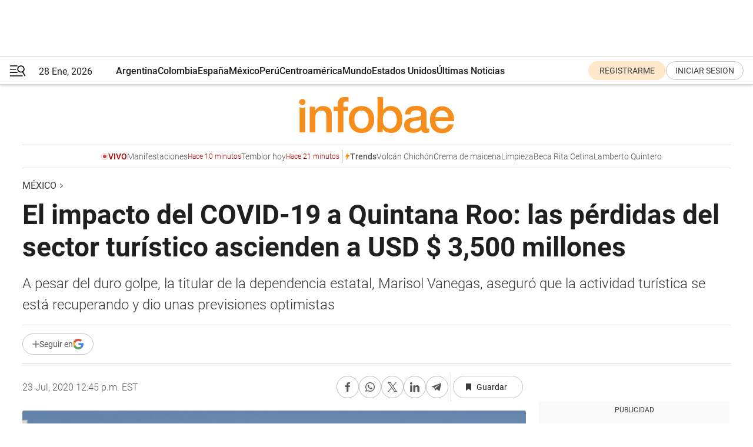

--- FILE ---
content_type: text/html; charset=utf-8
request_url: https://www.infobae.com/america/mexico/2020/07/23/el-impacto-del-covid-19-a-quintana-roo-las-perdidas-del-sector-turistico-ascienden-a-usd-3500-millones/
body_size: 50245
content:
<!DOCTYPE html><html lang="es" style="scroll-behavior:smooth"><head><meta charSet="UTF-8"/><meta name="MobileOptimized" content="width"/><meta name="HandheldFriendly" content="true"/><meta name="apple-mobile-web-app-capable" content="yes"/><meta name="apple-mobile-web-app-status-bar-style" content="blank-translucent"/><title>El impacto del COVID-19 a Quintana Roo: las pérdidas del sector turístico ascienden a USD $ 3,500 millones - Infobae</title><meta name="title" content="El impacto del COVID-19 a Quintana Roo: las pérdidas del sector turístico ascienden a USD $ 3,500 millones - Infobae"/><meta name="description" content="A pesar del duro golpe, la titular de la dependencia estatal, Marisol Vanegas, aseguró que la actividad turística se está recuperando y dio unas previsiones optimistas"/><meta http-equiv="X-UA-Compatible" content="IE=edge,chrome=1"/><link rel="preload" as="font" type="font/woff2" crossorigin="" fetchpriority="high" href="https://www.infobae.com/assets/fonts/roboto-v30-latin-regular.woff2"/><link rel="preload" as="font" type="font/woff2" crossorigin="" fetchpriority="high" href="https://www.infobae.com/assets/fonts/roboto-v30-latin-300.woff2"/><link rel="preload" as="font" type="font/woff2" crossorigin="" fetchpriority="high" href="https://www.infobae.com/assets/fonts/roboto-v30-latin-500.woff2"/><link rel="preload" as="font" type="font/woff2" crossorigin="" fetchpriority="high" href="https://www.infobae.com/assets/fonts/roboto-v30-latin-700.woff2"/><link rel="preload" as="font" type="font/woff2" crossorigin="" fetchpriority="high" href="https://www.infobae.com/assets/fonts/roboto-v30-latin-italic.woff2"/><link rel="preload" as="font" type="font/woff2" crossorigin="" fetchpriority="high" href="https://www.infobae.com/assets/fonts/roboto-v30-latin-300italic.woff2"/><link rel="preload" as="font" type="font/woff2" crossorigin="" fetchpriority="high" href="https://www.infobae.com/assets/fonts/roboto-v30-latin-500italic.woff2"/><link rel="preload" as="font" type="font/woff2" crossorigin="" fetchpriority="high" href="https://www.infobae.com/assets/fonts/roboto-v30-latin-700italic.woff2"/><link rel="preload" href="/pf/resources/dist/infobae/css/main.css?d=3777" as="style"/><link rel="stylesheet" href="/pf/resources/dist/infobae/css/main.css?d=3777" media="screen, print"/><link rel="manifest" crossorigin="use-credentials" href="/pf/resources/manifest.json?d=3777"/><script type="application/javascript" id="polyfill-script">if(!Array.prototype.includes||!(window.Object && window.Object.assign)||!window.Promise||!window.Symbol||!window.fetch){document.write('<script type="application/javascript" src="/pf/dist/engine/polyfill.js?d=3777&mxId=00000000" defer=""><\/script>')}</script><script id="fusion-engine-react-script" type="application/javascript" src="/pf/dist/engine/react.js?d=3777&amp;mxId=00000000" defer=""></script><script id="fusion-engine-combinations-script" type="application/javascript" src="/pf/dist/components/combinations/default.js?d=3777&amp;mxId=00000000" defer=""></script><link rel="preconnect" href="https://sb.scorecardresearch.com/"/><link rel="preconnect" href="https://www.google-analytics.com/"/><link rel="preconnect" href="https://s.go-mpulse.net/"/><link rel="preconnect" href="https://fundingchoicesmessages.google.com/"/><link rel="preconnect" href="https://stats.g.doubleclick.net/"/><link rel="preconnect" href="https://www.googletagservices.com/"/><link id="fusion-template-styles" rel="stylesheet" type="text/css"/><link rel="preload" as="image" href="https://www.infobae.com/assets/images/logos/logo_infobae_naranja.svg"/><script src="/pf/resources/dist/infobae/js/main.js?d=3777" defer=""></script><script src="https://d1bl11pgu3tw3h.cloudfront.net/vendor/comscore/5.2.0/streamsense.min.js?org=infobae" defer=""></script><script src="https://sb.scorecardresearch.com/beacon.js" defer=""></script><script defer="">var _comscore = _comscore || []; _comscore.push({ c1: "2", c2: "8030908", options: { enableFirstPartyCookie: true, bypassUserConsentRequirementFor1PCookie: true } }); (function () { var s = document.createElement("script"), el = document.getElementsByTagName("script")[0]; s.async = true; s.src = "https://sb.scorecardresearch.com/cs/8030908/beacon.js"; el.parentNode.insertBefore(s, el); })();</script><script defer="">try{(function(i,s,o,g,r,a,m){i["GoogleAnalyticsObject"]=r;i[r]=i[r]||function(){(i[r].q=i[r].q||[]).push(arguments)},i[r].l=1*new Date;a=s.createElement(o),m=s.getElementsByTagName(o)[0];a.async=0;a.src=g;m.parentNode.insertBefore(a,m)})(window,document,"script","https://www.google-analytics.com/analytics.js","ga");ga("create","UA-759511-1","auto");ga("send","pageview");}catch(error){console.log("Error al inicializar gaScript:",error);}</script><script src="https://www.googletagmanager.com/gtag/js?id=G-Q2J791G3GV" async=""></script><script defer="">try{window.dataLayer = window.dataLayer || [];function gtag(){dataLayer.push(arguments);}gtag('js', new Date());gtag('config', 'G-Q2J791G3GV');}catch(error){console.log("Error al inicializar gaScript4:",error);}</script><script id="ebx" src="//applets.ebxcdn.com/ebx.js" async=""></script><script async="" src="https://functions.adnami.io/api/macro/adsm.macro.infobae.com.js"></script><script src="https://accounts.google.com/gsi/client" async="" defer=""></script><script>
  !function(e,o,n,i){if(!e){e=e||{},window.permutive=e,e.q=[];var t=function(){return([1e7]+-1e3+-4e3+-8e3+-1e11).replace(/[018]/g,function(e){return(e^(window.crypto||window.msCrypto).getRandomValues(new Uint8Array(1))[0]&15>>e/4).toString(16)})};e.config=i||{},e.config.apiKey=o,e.config.workspaceId=n,e.config.environment=e.config.environment||"production",(window.crypto||window.msCrypto)&&(e.config.viewId=t());for(var g=["addon","identify","track","trigger","query","segment","segments","ready","on","once","user","consent"],r=0;r<g.length;r++){var w=g[r];e[w]=function(o){return function(){var n=Array.prototype.slice.call(arguments,0);e.q.push({functionName:o,arguments:n})}}(w)}}}(window.permutive,"0cd2c32e-1a14-4e1f-96f0-a022c497b9cb","aa463839-b614-4c77-b5e9-6cdf10e1960c",{"consentRequired": true});
    window.googletag=window.googletag||{},window.googletag.cmd=window.googletag.cmd||[],window.googletag.cmd.push(function(){if(0===window.googletag.pubads().getTargeting("permutive").length){var e=window.localStorage.getItem("_pdfps");window.googletag.pubads().setTargeting("permutive",e?JSON.parse(e):[]);var o=window.localStorage.getItem("permutive-id");o&&(window.googletag.pubads().setTargeting("puid",o),window.googletag.pubads().setTargeting("ptime",Date.now().toString())),window.permutive.config.viewId&&window.googletag.pubads().setTargeting("prmtvvid",window.permutive.config.viewId),window.permutive.config.workspaceId&&window.googletag.pubads().setTargeting("prmtvwid",window.permutive.config.workspaceId)}});
    </script><script async="" src="https://a564e303-c351-48a1-b5d1-38585e343734.edge.permutive.app/aa463839-b614-4c77-b5e9-6cdf10e1960c-web.js"></script><script defer="">try{function classThemeChange(){const e=window.localStorage.getItem("theme"),a=document.querySelector("html");a.classList.contains("dark")||"dark"!==e||a.classList.add("dark"),a.classList.contains("dark")&&""===e&&a.classList.remove("dark")}window.addEventListener("themeChange",classThemeChange),classThemeChange();}catch(error){console.log("Error al inicializar themeJS:", error);}</script><script>try{(function(w,d,s,l,i){w[l]=w[l]||[];w[l].push({'gtm.start': new Date().getTime(),event:'gtm.js'});var f=d.getElementsByTagName(s)[0], j=d.createElement(s),dl=l!='dataLayer'?'&l='+l:'';j.async=true;j.src= 'https://www.googletagmanager.com/gtm.js?id='+i+dl;f.parentNode.insertBefore(j,f); })(window,document,'script','dataLayer','GTM-KTGQDC9');}catch(error){console.log("Error al inicializar gtmScript:",error);}</script><script>
  "undefined"!=typeof window&&(window.googlefc=window.googlefc||{},window.googlefc.callbackQueue=window.googlefc.callbackQueue||[],window.googlefc.callbackQueue.push({CONSENT_DATA_READY(){__tcfapi("addEventListener",2.2,(e,o)=>{if(o){console.log("Success getting consent data");let t=JSON.parse(localStorage.getItem("permutive-consent"));if(e?.gdprApplies){if(console.log("Country applies GDPR"),e?.eventStatus==="useractioncomplete"){console.log("First time modal");let n=e.purpose.consents["1"];n?(console.log("Consent accepted"),window.permutive.consent({opt_in:!0,token:"123"})):(console.log("Consent refused"),window.permutive.consent({opt_in:!1}))}else console.log("Consent already granted, skipping.")}else t?.opt_in?console.log("Consent already accepted for non-GDPR country, skipping."):(console.log("No previous consent found; automatically accepting consent."),window.permutive.consent({opt_in:!0,token:"123"}))}else console.error("Error getting consent data")})}}));
  </script><script defer="">try{!function(f,b,e,v,n,t,s) {if(f.fbq)return;n=f.fbq=function(){n.callMethod? n.callMethod.apply(n,arguments):n.queue.push(arguments)}; if(!f._fbq)f._fbq=n;n.push=n;n.loaded=!0;n.version='2.0'; n.queue=[];t=b.createElement(e);t.async=!0; t.src=v;s=b.getElementsByTagName(e)[0]; s.parentNode.insertBefore(t,s)}(window, document,'script', 'https://connect.facebook.net/en_US/fbevents.js'); fbq('init', '336383993555320'); fbq('track', 'PageView'); fbq('track', 'ViewContent');}catch(error){console.log("Error al inicializar facebookPixelRawCodeScript:",error);}</script><script src="https://cdn.onesignal.com/sdks/web/v16/OneSignalSDK.page.js" defer=""></script><script>const getCountry=(timeZone)=>{switch(timeZone){case 'America/Argentina/Buenos_Aires':case 'America/Argentina/Catamarca':case 'America/Argentina/ComodRivadavia':case 'America/Argentina/Cordoba':case 'America/Argentina/Jujuy':case 'America/Argentina/La_Rioja':case 'America/Argentina/Mendoza':case 'America/Argentina/Rio_Gallegos':case 'America/Argentina/Salta':case 'America/Argentina/San_Juan':case 'America/Argentina/San_Luis':case 'America/Argentina/Tucuman':case 'America/Argentina/Ushuaia':case 'America/Buenos_Aires':case 'America/Catamarca':case 'America/Cordoba':case 'America/Jujuy':case 'America/Mendoza':case 'America/Rosario':return'Argentina';case 'America/Bahia_Banderas':case 'America/Cancun':case 'America/Chihuahua':case 'America/Ciudad_Juarez':case 'America/Ensenada':case 'America/Hermosillo':case 'America/Matamoros':case 'America/Mazatlan':case 'America/Merida':case 'America/Mexico_City':case 'America/Monterrey':case 'America/Ojinaga':case 'America/Santa_Isabel':case 'America/Tijuana':case 'Mexico/BajaNorte':case 'Mexico/BajaSur':case 'Mexico/General':return'México';case 'Africa/Ceuta':case 'Atlantic/Canary':case 'Europe/Madrid':return'España';case 'America/Lima':return'Perú';case 'America/Bogota':return'Colombia';default:return'Otros'}};const country=getCountry(Intl.DateTimeFormat().resolvedOptions().timeZone);const getActionMessage=()=>{if(country==='Argentina'){return'Suscribite a nuestras notificaciones para recibir las últimas noticias de Argentina.'}
          if(country==='Otros'){return'Suscríbete a nuestras notificaciones para recibir las últimas noticias de todos los países.'}
          return'Suscríbete a nuestras notificaciones para recibir las últimas noticias de '+country+'.'};window.OneSignalDeferred=window.OneSignalDeferred||[];window.OneSignalDeferred.push(async(OneSignal)=>{await OneSignal.init({appId:'bef19c97-ed8d-479f-a038-e9d3da77d4c9',safari_web_id:'web.onesignal.auto.364542e4-0165-4e49-b6eb-0136f3f4eaa9',notifyButton:{enable:!1},allowLocalhostAsSecureOrigin:!0,serviceWorkerParam:{scope:'/'},serviceWorkerPath:'OneSignalSDKWorker.js',promptOptions:{slidedown:{prompts:[{type:'push',autoPrompt:!0,text:{actionMessage:getActionMessage(),acceptButton:'Suscribirse',cancelButton:'Después'},},],},},welcomeNotification:{title:'¡Bienvenido!',message:'Gracias por suscribirte a las notificaciones',url:'https://www.infobae.com/',},});OneSignal.User.addTag('region',country)})</script><link rel="dns-prefetch" href="https://sb.scorecardresearch.com/"/><link rel="dns-prefetch" href="https://www.google-analytics.com/"/><link rel="dns-prefetch" href="https://s.go-mpulse.net/"/><link rel="dns-prefetch" href="https://fundingchoicesmessages.google.com/"/><link rel="dns-prefetch" href="https://stats.g.doubleclick.net/"/><link rel="dns-prefetch" href="https://www.googletagservices.com/"/><meta name="viewport" content="width=device-width, initial-scale=1.0, user-scalable=yes, minimum-scale=0.5, maximum-scale=2.0"/><meta name="google-site-verification" content="DqMfuNB2bg-Ou_FEVXxZuzmDpPJ1ZVmOQVvwfJACGmM"/><link rel="canonical" href="https://www.infobae.com/america/mexico/2020/07/23/el-impacto-del-covid-19-a-quintana-roo-las-perdidas-del-sector-turistico-ascienden-a-usd-3500-millones/"/><link rel="amphtml" href="https://www.infobae.com/america/mexico/2020/07/23/el-impacto-del-covid-19-a-quintana-roo-las-perdidas-del-sector-turistico-ascienden-a-usd-3500-millones/?outputType=amp-type"/><meta property="keywords" content="Cancún,Quintana Roo,Turismo,México,Secretaría de Turismo Quintana Roo,Marisol Vanegas"/><meta name="robots" content="index, follow"/><meta name="googlebot" content="index, follow"/><meta name="robots" content="max-image-preview:large"/><meta name="distribution" content="global"/><meta name="rating" content="general"/><meta name="language" content="es_ES"/><link rel="alternate" type="application/rss+xml" title="RSS de México - Infobae" href="https://www.infobae.com/arc/outboundfeeds/rss/category/america/mexico/"/><meta name="news_keywords" content="Cancún,Quintana Roo,Turismo,México,Secretaría de Turismo Quintana Roo,Marisol Vanegas"/><meta property="article:section" content="México"/><meta property="article:section" content="América"/><meta property="article:published_time" content="2020-07-23T16:45:06.640Z"/><meta property="article:tag" content="Cancún"/><meta property="article:tag" content="Quintana Roo"/><meta property="article:tag" content="Turismo"/><meta property="article:tag" content="México"/><meta property="article:tag" content="Secretaría de Turismo Quintana Roo"/><meta property="article:tag" content="Marisol Vanegas"/><meta property="article:opinion" content="false"/><meta name="twitter:card" content="summary_large_image"/><meta name="twitter:creator" content="@infobae"/><meta name="twitter:description" content="A pesar del duro golpe, la titular de la dependencia estatal, Marisol Vanegas, aseguró que la actividad turística se está recuperando y dio unas previsiones optimistas"/><meta name="twitter:image" content="https://www.infobae.com/resizer/v2/LXIUOHAPEPOONLCDLE64HVIDCM.jpg?auth=e9079b2cdf34233a5fdc1439cd0e2307bdeee3d49555509bc075bb44a15d0426&amp;smart=true&amp;width=1024&amp;height=512&amp;quality=85"/><meta name="twitter:site" content="@infobae"/><meta name="twitter:title" content="El impacto del COVID-19 a Quintana Roo: las pérdidas del sector turístico ascienden a USD $ 3,500 millones"/><meta property="twitter:domain" content="infobae.com"/><meta property="twitter:url" content="https://www.infobae.com/america/mexico/2020/07/23/el-impacto-del-covid-19-a-quintana-roo-las-perdidas-del-sector-turistico-ascienden-a-usd-3500-millones/"/><meta property="og:title" content="El impacto del COVID-19 a Quintana Roo: las pérdidas del sector turístico ascienden a USD $ 3,500 millones"/><meta property="og:description" content="A pesar del duro golpe, la titular de la dependencia estatal, Marisol Vanegas, aseguró que la actividad turística se está recuperando y dio unas previsiones optimistas"/><meta property="og:url" content="https://www.infobae.com/america/mexico/2020/07/23/el-impacto-del-covid-19-a-quintana-roo-las-perdidas-del-sector-turistico-ascienden-a-usd-3500-millones/"/><meta property="og:type" content="article"/><meta property="og:site_name" content="infobae"/><meta property="og:locale" content="es_LA"/><meta property="og:image" itemProp="image" content="https://www.infobae.com/resizer/v2/LXIUOHAPEPOONLCDLE64HVIDCM.jpg?auth=e9079b2cdf34233a5fdc1439cd0e2307bdeee3d49555509bc075bb44a15d0426&amp;smart=true&amp;width=1200&amp;height=630&amp;quality=85"/><meta property="og:image:width" content="1200"/><meta property="og:image:height" content="630"/><meta property="fb:app_id" content="907935373302455"/><meta property="fb:pages" content="34839376970"/><meta property="fb:pages" content="436205896728888"/><meta property="fb:pages" content="142361755806396"/><meta name="isDFP" content="true"/><meta name="dfpPageType" content="nota"/><meta name="dfp_path" content="infobae/america/mexico"/><meta property="article:publisher" content="https://www.facebook.com/infobae"/><script type="application/ld+json">{"@context":"https://schema.org","@type":"NewsMediaOrganization","name":"Infobae","description":"El sitio de noticias en español más leído en el mundo. Con redacciones en Ciudad de México, Madrid, Bogotá, Lima y Buenos Aires; y corresponsales en las principales ciudades del mundo.","email":"contacto@infobae.com","url":"https://www.infobae.com","sameAs":["https://www.facebook.com/Infobae/","https://www.youtube.com/@Infobae","https://x.com/infobae","https://es.wikipedia.org/wiki/Infobae","https://whatsapp.com/channel/0029VaUrd33DOQIPc5yL4Z16"],"logo":{"@type":"ImageObject","url":"https://www.infobae.com/resizer/v2/NCYGYV4JW5CQHKEULJMKQU6MZU.png?auth=31eb621d6ad5fda030d6c893a4efe3120a76cc8178216c9c9a07fd3dd89a360f&width=255&height=60&quality=90","height":60,"width":255}}</script><script type="application/ld+json">{"@context":"https://schema.org","@type":"BreadcrumbList","itemListElement":[{"@type":"ListItem","position":1,"item":{"@id":"https://infobae.com","name":"Infobae"}},{"@type":"ListItem","position":2,"item":{"@id":"https://infobae.com/america/mexico","name":"México"}}]}</script><script type="application/ld+json">{"@context":"https://schema.org","@type":"NewsArticle","headline":"El impacto del COVID-19 a Quintana Roo: las pérdidas del sector turístico ascienden a USD $ 3,500 millones","description":"A pesar del duro golpe, la titular de la dependencia estatal, Marisol Vanegas, aseguró que la actividad turística se está recuperando y dio unas previsiones optimistas","articleBody":"Desde que las autoridades de Quintana Roo decidieron clausurar en marzo sus hoteles y cerrar las playas para evitar la propagación del COVID-19, ya se preveía que el golpe a la economía sería demoledor. Sin embargo, hasta ahora no se contaba con una cifra del impacto real al sector. Este miércoles, en conferencia de prensa virtual, la secretaria de turismo de la entidad, Marisol Vanegas Pérez, dio por primera vez el dato y explicó que desde el inicio de la pandemia hasta el 8 de junio, la industria turística registró unas pérdidas estimadas de 3,500 millones de dólares (más de 78 mil millones de pesos). Durante ese período de tiempo, explicó la titular de la dependencia, el Aeropuerto Internacional de Cancún recibió 7.2 millones de viajeros menos que en el mismo lapso en 2019. Además, antes de que se declarara la emergencia sanitaria, los niveles de ocupación hotelera rebasaban el 80%, con un total de 323,000 turistas distribuidos en 1,100 alojamientos. Pero a partir de la segunda quincena de marzo, el semáforo rojo forzó el cierre de la mayoría de hoteles y permanecieron abiertos sólo 49 de ellos, con el fin de hospedar a los viajeros que se habían quedado varados. Entonces, la ocupación se desplomó hasta caer al 3%. Con el fin de favorecer a la industria, Quintana Roo ingenió a principios de junio un semáforo epidemiológico estatal, y el día 8 de ese mes, se adelantó a los designios federales y cambió el color rojo por el naranja en los municipios del norte. Tulum, Solidaridad, Cozumel, Puerto Morelos, Lázaro Cárdenas e Isla Mujeres lograron la luz ámbar, y pudieron reactivar parte importante de la industria turística. Entre otros permisos, se concedió a los hoteles abrir con una capacidad máxima del 30%, y se autorizó la reapertura de teatros y cines, centros comerciales y salones de belleza. Se permitió también a empresas turísticas, como agencias de viajes, guías, arrendadores de autos, campos de gol, parques temáticos y acuáticos, balnearios, o centros de buceo, operar al 30%. Desde entonces, y especialmente en los últimos días, apuntó Marisol Vanegas, ha ido mejorando la actividad turística. El 21 de julio de 2020, la ocupación hotelera en Cancún era del 24.6%, mientras que en Riviera Maya, se situó en el 21.7%, “es decir, 23.5% de promedio en la zona norte”. En esa región, el número de turistas es de unos 20,835. Los viajeros viajeros mexicanos son quienes sostienen en este momento el turismo en Quintana Roo, ya que 8 de cada 10 visitantes son nacionales. Según apuntó la titular de la dependencia, se espera que esa proporción se mantenga hasta diciembre. Sobre el perfil del visitante, Vanegas Pérez agregó también que el 72% viaja a la entidad con el objetivo de descansar. Un 60% de ellos confirma su reserva en el último momento, es decir entre cinco y siete días antes de hospedarse en el destino, mientras que sólo un 36% ya tenían programadas sus vacaciones antes de la crisis sanitaria, y tuvieron que posponer la estancia por el confinamiento. Más de la mitad, el 54%, ya había visitado Quintana Roo. En cuanto a las operaciones aéreas, la secretaria explicó que también han aumentado. El 21 de julio se registraron en el estado 135 operaciones: 65 fueron llegadas, -38 vuelos nacionales y 27 internacionales-, y 70 de ellas eran salidas. Unas previsiones optimistas Por el momento, la actividad turística se concentra en el norte del estado. Aunque el sur de la cambió a naranja el pasado 22 de junio, el aumento en los contagios y las preocupantes cifras de ocupación hospitalaria, llevaron a declarar de nuevo el semáforo rojo en la zona. A estos datos, se suma el hecho de que la Secretaría de Salud del gobierno federal indicó que el norte de Quintana Roo debería retroceder también al nivel máximo de alerta, por el alza en el número de casos positivos, y el porcentaje de camas ocupadas. Una recomendación que desoyó el gobernador del estado, Carlos Joaquín, quien mantuvo el ámbar en esos municipios. A pesar de la incidencia de la pandemia, Vanegas Pérez aseguró que las previsiones son positivas, y dijo que esperan que el 20% actual se convierta en un 60% para finales de año, a medida que se vaya avanzando en el Semáforo de Alerta Epidemiológica y se levanten las prohibiciones de viaje en distintos países. “Se estima llegar a diciembre con un 60% de ocupación, con apertura de vuelos desde nuestros principales orígenes y con la activación de los segmentos de grupos y convenciones desde septiembre”, expresó. MÁS SOBRE ESTE TEMA: Durante el semáforo naranja el sur de Quintana Roo duplicó los contagios: dos de cuatro municipios no tienen camas disponibles El sur de Quintana Roo regresa a semáforo rojo: estas son las actividades que se podrán y no se podrán hacer Gobernadores de tres estados no acatarán el semáforo epidemiológico de López-Gatell Coronavirus en Quintana Roo: el gobernador desoye a López-Gatell y deja en rojo solo a la mitad del estado","url":"https://www.infobae.com/america/mexico/2020/07/23/el-impacto-del-covid-19-a-quintana-roo-las-perdidas-del-sector-turistico-ascienden-a-usd-3500-millones/","dateCreated":"2020-07-23T13:46:04Z","dateModified":"2020-07-23T16:45:07Z","datePublished":"2020-07-23T16:45:06Z","mainEntityOfPage":{"@type":"WebPage","@id":"https://www.infobae.com/america/mexico/2020/07/23/el-impacto-del-covid-19-a-quintana-roo-las-perdidas-del-sector-turistico-ascienden-a-usd-3500-millones/"},"articleSection":"México","creator":{"@type":"Organization","name":"INFOBAE","url":"https://www.infobae.com"},"keywords":"Cancún,Quintana Roo,Turismo,México,Secretaría de Turismo Quintana Roo,Marisol Vanegas","isAccessibleForFree":true,"copyrightYear":2020,"copyrightHolder":{"@type":"Organization","name":"Infobae","url":"https://www.infobae.com"},"inLanguage":"es-MX","contentLocation":{"@type":"Place","name":"México"},"publisher":{"@type":"Organization","name":"infobae","logo":{"@type":"ImageObject","url":"https://www.infobae.com/resizer/v2/NCYGYV4JW5CQHKEULJMKQU6MZU.png?auth=31eb621d6ad5fda030d6c893a4efe3120a76cc8178216c9c9a07fd3dd89a360f&width=255&height=60&quality=90","height":60,"width":255}},"author":{"@type":"Organization","name":"INFOBAE","url":"https://www.infobae.com"},"image":[{"@type":"ImageObject","url":"https://www.infobae.com/resizer/v2/LXIUOHAPEPOONLCDLE64HVIDCM.jpg?auth=e9079b2cdf34233a5fdc1439cd0e2307bdeee3d49555509bc075bb44a15d0426&smart=true&width=1200&height=675&quality=85","width":1200,"height":675},{"@type":"ImageObject","url":"https://www.infobae.com/resizer/v2/LXIUOHAPEPOONLCDLE64HVIDCM.jpg?auth=e9079b2cdf34233a5fdc1439cd0e2307bdeee3d49555509bc075bb44a15d0426&smart=true&width=1200&height=900&quality=85","width":1200,"height":900},{"@type":"ImageObject","url":"https://www.infobae.com/resizer/v2/LXIUOHAPEPOONLCDLE64HVIDCM.jpg?auth=e9079b2cdf34233a5fdc1439cd0e2307bdeee3d49555509bc075bb44a15d0426&smart=true&width=1200&height=1200&quality=85","width":1200,"height":1200}]}</script><link rel="shortcut icon" type="image/x-icon" href="/pf/resources/favicon/favicon-32x32.png?d=3777"/><link rel="icon" sizes="16x16" type="image/png" href="/pf/resources/favicon/favicon-16x16.png?d=3777"/><link rel="icon" type="image/png" sizes="32x32" href="/pf/resources/favicon/favicon-32x32.png?d=3777"/><link rel="apple-touch-icon" href="/pf/resources/favicon/apple-touch-icon.png?d=3777"/><link rel="apple-touch-icon-precomposed" href="/pf/resources/favicon/apple-touch-icon-precomposed.png?d=3777"/><link rel="apple-touch-icon-120x120" href="/pf/resources/favicon/apple-touch-icon-120x120.png?d=3777"/><link rel="apple-touch-icon-120x120-precomposed" href="/pf/resources/favicon/apple-touch-icon-120x120-precomposed.png?d=3777"/><link rel="apple-touch-icon-152x152" href="/pf/resources/favicon/apple-touch-icon-152x152.png?d=3777"/><link rel="apple-touch-icon-152x152-precomposed" href="/pf/resources/favicon/apple-touch-icon-152x152-precomposed.png?d=3777"/><link rel="shortcut icon" sizes="192x192" href="/pf/resources/favicon/android-chrome-192x192.png?d=3777"/><link rel="shortcut icon" sizes="512x512" href="/pf/resources/favicon/android-chrome-512x512.png?d=3777"/><script async="" src="https://www.google.com/adsense/search/ads.js"></script><script>
        (function(g,o){
          g[o] = g[o] || function () {
            (g[o]['q'] = g[o]['q'] || []).push(arguments)
          }, g[o]['t'] = 1 * new Date
        })(window,'_googCsa');
      </script>
<script>(window.BOOMR_mq=window.BOOMR_mq||[]).push(["addVar",{"rua.upush":"false","rua.cpush":"true","rua.upre":"false","rua.cpre":"true","rua.uprl":"false","rua.cprl":"false","rua.cprf":"false","rua.trans":"SJ-ef0bf37f-cd1e-4836-924f-d8ce76c471d0","rua.cook":"false","rua.ims":"false","rua.ufprl":"false","rua.cfprl":"true","rua.isuxp":"false","rua.texp":"norulematch","rua.ceh":"false","rua.ueh":"false","rua.ieh.st":"0"}]);</script>
                              <script>!function(e){var n="https://s.go-mpulse.net/boomerang/";if("False"=="True")e.BOOMR_config=e.BOOMR_config||{},e.BOOMR_config.PageParams=e.BOOMR_config.PageParams||{},e.BOOMR_config.PageParams.pci=!0,n="https://s2.go-mpulse.net/boomerang/";if(window.BOOMR_API_key="C7HNE-7B57D-WM7L2-K2VFG-FX3EW",function(){function e(){if(!o){var e=document.createElement("script");e.id="boomr-scr-as",e.src=window.BOOMR.url,e.async=!0,i.parentNode.appendChild(e),o=!0}}function t(e){o=!0;var n,t,a,r,d=document,O=window;if(window.BOOMR.snippetMethod=e?"if":"i",t=function(e,n){var t=d.createElement("script");t.id=n||"boomr-if-as",t.src=window.BOOMR.url,BOOMR_lstart=(new Date).getTime(),e=e||d.body,e.appendChild(t)},!window.addEventListener&&window.attachEvent&&navigator.userAgent.match(/MSIE [67]\./))return window.BOOMR.snippetMethod="s",void t(i.parentNode,"boomr-async");a=document.createElement("IFRAME"),a.src="about:blank",a.title="",a.role="presentation",a.loading="eager",r=(a.frameElement||a).style,r.width=0,r.height=0,r.border=0,r.display="none",i.parentNode.appendChild(a);try{O=a.contentWindow,d=O.document.open()}catch(_){n=document.domain,a.src="javascript:var d=document.open();d.domain='"+n+"';void(0);",O=a.contentWindow,d=O.document.open()}if(n)d._boomrl=function(){this.domain=n,t()},d.write("<bo"+"dy onload='document._boomrl();'>");else if(O._boomrl=function(){t()},O.addEventListener)O.addEventListener("load",O._boomrl,!1);else if(O.attachEvent)O.attachEvent("onload",O._boomrl);d.close()}function a(e){window.BOOMR_onload=e&&e.timeStamp||(new Date).getTime()}if(!window.BOOMR||!window.BOOMR.version&&!window.BOOMR.snippetExecuted){window.BOOMR=window.BOOMR||{},window.BOOMR.snippetStart=(new Date).getTime(),window.BOOMR.snippetExecuted=!0,window.BOOMR.snippetVersion=12,window.BOOMR.url=n+"C7HNE-7B57D-WM7L2-K2VFG-FX3EW";var i=document.currentScript||document.getElementsByTagName("script")[0],o=!1,r=document.createElement("link");if(r.relList&&"function"==typeof r.relList.supports&&r.relList.supports("preload")&&"as"in r)window.BOOMR.snippetMethod="p",r.href=window.BOOMR.url,r.rel="preload",r.as="script",r.addEventListener("load",e),r.addEventListener("error",function(){t(!0)}),setTimeout(function(){if(!o)t(!0)},3e3),BOOMR_lstart=(new Date).getTime(),i.parentNode.appendChild(r);else t(!1);if(window.addEventListener)window.addEventListener("load",a,!1);else if(window.attachEvent)window.attachEvent("onload",a)}}(),"".length>0)if(e&&"performance"in e&&e.performance&&"function"==typeof e.performance.setResourceTimingBufferSize)e.performance.setResourceTimingBufferSize();!function(){if(BOOMR=e.BOOMR||{},BOOMR.plugins=BOOMR.plugins||{},!BOOMR.plugins.AK){var n="true"=="true"?1:0,t="",a="clqelwqxzcojq2l2dsca-f-ba0edd607-clientnsv4-s.akamaihd.net",i="false"=="true"?2:1,o={"ak.v":"39","ak.cp":"619111","ak.ai":parseInt("650669",10),"ak.ol":"0","ak.cr":9,"ak.ipv":4,"ak.proto":"h2","ak.rid":"4fabf433","ak.r":44268,"ak.a2":n,"ak.m":"dscr","ak.n":"ff","ak.bpcip":"18.224.69.0","ak.cport":38240,"ak.gh":"23.192.164.150","ak.quicv":"","ak.tlsv":"tls1.3","ak.0rtt":"","ak.0rtt.ed":"","ak.csrc":"-","ak.acc":"","ak.t":"1769610372","ak.ak":"hOBiQwZUYzCg5VSAfCLimQ==qlJ1xD66LRHACMEsWU3phUoahzMFjaYE3MTLqE+1lxWKIR7+ioP2WS9cJ5mPSS+dkdfR1083+P47JQgaEXNML2/PrU5/6S4aZUdQjjZMawnOnhZfWiXLgsXRGNUWXjuD/cyvzXJ0xMTbslu4+Jr5/ZJSpO9gXxKOQ2X9+MLUdUPDzg24DXSUFlmZv0o9HNWqUC3iIkTKQgj5o+bdYQpk2S2QFD0mlV4Q4tc8jPuQpRHh4D9ZjS9r2PsdJdotSwAKn9kRZvIDSNTNLyMwtapuuh2yBLX0WEFPdfUrzbig9Tn6rESPAziFTZ3JlVF4rj+/yWLpEB6/xVIirIXbD+HYnCda/11Bs21Moy1PP6OUz5eY7DJFKtrEgCFp5lKDhAL5B4d/QvavT1l4yh+odDQLWIsyGG0k0ymjXEeZNA2i1HU=","ak.pv":"136","ak.dpoabenc":"","ak.tf":i};if(""!==t)o["ak.ruds"]=t;var r={i:!1,av:function(n){var t="http.initiator";if(n&&(!n[t]||"spa_hard"===n[t]))o["ak.feo"]=void 0!==e.aFeoApplied?1:0,BOOMR.addVar(o)},rv:function(){var e=["ak.bpcip","ak.cport","ak.cr","ak.csrc","ak.gh","ak.ipv","ak.m","ak.n","ak.ol","ak.proto","ak.quicv","ak.tlsv","ak.0rtt","ak.0rtt.ed","ak.r","ak.acc","ak.t","ak.tf"];BOOMR.removeVar(e)}};BOOMR.plugins.AK={akVars:o,akDNSPreFetchDomain:a,init:function(){if(!r.i){var e=BOOMR.subscribe;e("before_beacon",r.av,null,null),e("onbeacon",r.rv,null,null),r.i=!0}return this},is_complete:function(){return!0}}}}()}(window);</script></head><body class="nd-body"><noscript><img src="https://sb.scorecardresearch.com/p?c1=2&amp;c2=8030908&amp;cv=4.4.0&amp;cj=1"/></noscript><noscript><iframe src="https://www.googletagmanager.com/ns.html?id=GTM-KTGQDC9" height="0" width="0" style="display:none;visibility:hidden"></iframe></noscript><noscript><img height="1" width="1" style="display:none" src="https://www.facebook.com/tr?id=336383993555320&ev=PageView&noscript=1"/></noscript><div id="fusion-app" class="fusion-app | infobae grid"><div class="article-right-rail-centered "><div class="article-right-rail-centered-layout "><nav><div class="interstitial_800x600 ad-wrapper"><div id="infobae_america_mexico_nota_interstitial_800x600" class="ad-interstitial-bg hide"></div><div class="dfpAd ad-interstitial"><button id="infobae_america_mexico_nota_interstitial_800x600_close" aria-label="infobae_america_mexico_nota_interstitial_800x600" class="close_ad hide"><i class="close"></i></button><div id="infobae/america/mexico/nota/interstitial_800x600" class="infobae/america/mexico/nota/interstitial_800x600 arcad"></div></div></div><div style="position:relative"><div class="masthead-navbar " id="mastheadnavbar"><div class="site-header" id="siteheader"><div class="sticky-navbar-ad-container"><div class="top_banner_970x80 ad-wrapper"><div class="dfpAd ad-top-banner"><div id="infobae/america/mexico/nota/top_banner_970x80" class="infobae/america/mexico/nota/top_banner_970x80 arcad"></div></div></div></div><div class="sectionnav-container"><span aria-label="Menu" class="hamburger hamburger-wrapper close" role="button" tabindex="-1"><svg viewBox="0 0 28 20" id="hamburger-icon" xmlns="http://www.w3.org/2000/svg" class="hamburger-icon" data-name="hamburger-icon" fill=""><path d="M27.8061 18.2936L23.9009 11.7199C26.6545 9.62581 27.2345 5.75713 25.1799 2.96266C23.0598 0.111715 18.9446 -0.552677 15.9985 1.50445C14.5751 2.49996 13.6279 3.97419 13.3517 5.66252C13.0628 7.34757 13.4737 9.04405 14.498 10.4274C16.2587 12.8169 19.499 13.7133 22.2858 12.6261L26.1944 19.1875C26.3514 19.4517 26.5513 19.6089 26.7784 19.668C26.9927 19.7238 27.2342 19.6816 27.4707 19.5593C28.2062 19.1465 28.0218 18.6387 27.8221 18.2846L27.8061 18.2936ZM24.3917 7.88058C24.0673 9.0572 23.2806 10.0477 22.1932 10.6578C21.1218 11.259 19.8172 11.4316 18.6191 11.1196C16.1094 10.466 14.6138 7.94849 15.2862 5.50947C15.9587 3.07045 18.5492 1.61694 21.0589 2.27047C23.5686 2.92401 25.0642 5.44156 24.3917 7.88058Z" fill=""></path><path d="M0 1.129C0 0.675362 0.371315 0.307617 0.829355 0.307617H12.9866C13.4446 0.307617 13.8159 0.675362 13.8159 1.129C13.8159 1.58264 13.4446 1.95038 12.9866 1.95038H0.829355C0.371315 1.95038 0 1.58264 0 1.129ZM0 7.04295C0 6.58931 0.371315 6.22157 0.829355 6.22157H10.5951C11.0531 6.22157 11.4245 6.58931 11.4245 7.04295C11.4245 7.49659 11.0531 7.86433 10.5951 7.86433H0.829355C0.371315 7.86433 0 7.49659 0 7.04295ZM0 12.9569C0 12.5033 0.371315 12.1355 0.829355 12.1355H12.9866C13.4446 12.1355 13.8159 12.5033 13.8159 12.9569C13.8159 13.4105 13.4446 13.7783 12.9866 13.7783H0.829355C0.371315 13.7783 0 13.4105 0 12.9569ZM0 18.8709C0 18.4172 0.371315 18.0495 0.829355 18.0495H22.4792C22.9372 18.0495 23.3086 18.4172 23.3086 18.8709C23.3086 19.3245 22.9372 19.6922 22.4792 19.6922H0.829355C0.371315 19.6922 0 19.3245 0 18.8709Z" fill=""></path></svg></span><a aria-label="infobae" class="site-logo" href="https://www.infobae.com/"><span class="site-logo"><img alt="Infobae" class="logo-image" height="25px" src="https://www.infobae.com/assets/images/logos/logo_infobae_naranja.svg" width="105px" fetchpriority="high" loading="eager"/></span></a><p class="date-info">28 Ene, 2026</p><div class="login-register-container"></div></div></div><nav class="content side-menu" id="side-menu" style="top:undefinedpx;height:calc(100vh - undefinedpx)"><div class="side-menu-sticky-items"><div class="queryly_searchicon_img"><label for="queryly_toggle" id="queryly-label"><button>Buscar en todo el sitio<svg id="search-icon" data-name="search-icon" xmlns="http://www.w3.org/2000/svg" viewBox="0 0 30 30"><path d="M20.35,17.59a10.43,10.43,0,1,0-3.21,3l7.7,7.65a2.19,2.19,0,1,0, 3.17-3l-.08-.07Zm-8.53.72a6.74,6.74,0,1,1,6.74-6.75,6.74,6.74,0,0,1-6.74,6.75Zm0,0"></path></svg></button></label></div></div><div class="dropdown"><div id="dropdown-item-ctn0" class="dropdown-item-ctn"><a class="item non-bold" href="https://www.infobae.com/?noredirect" rel="noopener noreferrer">Argentina</a></div><div id="dropdown-body0" class="dropdown-body"></div></div><div class="dropdown"><div id="dropdown-item-ctn2" class="dropdown-item-ctn"><a class="item non-bold" href="https://www.infobae.com/colombia/" rel="noopener noreferrer">Colombia</a></div><div id="dropdown-body2" class="dropdown-body"></div></div><div class="dropdown"><div id="dropdown-item-ctn4" class="dropdown-item-ctn"><a class="item non-bold" href="https://www.infobae.com/espana/" rel="noopener noreferrer">España</a></div><div id="dropdown-body4" class="dropdown-body"></div></div><div class="dropdown"><div id="dropdown-item-ctn6" class="dropdown-item-ctn"><a class="item non-bold" href="https://www.infobae.com/mexico/" rel="noopener noreferrer">México</a></div><div id="dropdown-body6" class="dropdown-body"></div></div><div class="dropdown"><div id="dropdown-item-ctn8" class="dropdown-item-ctn"><a class="item non-bold" href="https://www.infobae.com/peru/" rel="noopener noreferrer">Perú</a></div><div id="dropdown-body8" class="dropdown-body"></div></div><div class="dropdown"><div id="dropdown-item-ctn10" class="dropdown-item-ctn"><a class="item non-bold" href="https://www.infobae.com/centroamerica/" rel="noopener noreferrer">Centroamérica</a></div><div id="dropdown-body10" class="dropdown-body"></div></div><div class="dropdown"><div id="dropdown-item-ctn12" class="dropdown-item-ctn"><a class="item" href="https://www.infobae.com/america/" rel="noopener noreferrer">Mundo</a><div aria-label="Menu Item" class="icon-dropdown" role="button" tabindex="-1"><svg id="down-icon0" width="12" height="12" viewBox="0 0 12 8" fill="none" xmlns="http://www.w3.org/2000/svg" class="icon-drop "><path d="M-9.87742e-07 1.167C-9.69427e-07 0.748023 0.335182 0.41284 0.754162 0.41284C0.969636 0.41284 1.17314 0.496636 1.31679 0.652256L5.98541 5.72789L10.654 0.652257C10.9294 0.341015 11.4082 0.293132 11.7314 0.568461C12.0546 0.84379 12.0905 1.32262 11.8152 1.64584C11.8032 1.65781 11.7913 1.68175 11.7793 1.69372L6.54804 7.36789C6.26074 7.67913 5.78191 7.6911 5.47067 7.41577C5.4587 7.4038 5.44673 7.39183 5.42278 7.36789L0.203504 1.68175C0.071824 1.5381 -9.96114e-07 1.35853 -9.87742e-07 1.167Z" fill="#9B9B9B"></path></svg></div></div><div id="dropdown-body12" class="dropdown-body"><a class="dropdown-item" href="https://www.infobae.com/venezuela/"><span class="dropdown-submenu">Venezuela</span></a><a class="dropdown-item" href="https://www.infobae.com/economist/"><span class="dropdown-submenu">The economist</span></a><a class="dropdown-item" href="https://www.infobae.com/wapo/"><span class="dropdown-submenu">The Washington Post</span></a><a class="dropdown-item" href="https://www.infobae.com/america/realeza/"><span class="dropdown-submenu">Realeza</span></a></div></div><div class="dropdown"><div id="dropdown-item-ctn14" class="dropdown-item-ctn"><a class="item non-bold" href="https://www.infobae.com/estados-unidos/" rel="noopener noreferrer">Estados Unidos</a></div><div id="dropdown-body14" class="dropdown-body"></div></div><div class="dropdown"><div id="dropdown-item-ctn16" class="dropdown-item-ctn"><a class="item non-bold" href="https://www.infobae.com/mexico/ultimas-noticias/" rel="noopener noreferrer">Últimas Noticias</a></div><div id="dropdown-body16" class="dropdown-body"></div></div><div class="dropdown"><div id="dropdown-item-ctn18" class="dropdown-item-ctn"><a class="item non-bold" href="https://www.infobae.com/tag/mexico-entretenimiento/" rel="noopener noreferrer">Entretenimiento</a></div><div id="dropdown-body18" class="dropdown-body"></div></div><div class="dropdown"><div id="dropdown-item-ctn20" class="dropdown-item-ctn"><a class="item non-bold" href="https://www.infobae.com/mexico/deportes/" rel="noopener noreferrer">México Deportes</a></div><div id="dropdown-body20" class="dropdown-body"></div></div><div class="dropdown"><div id="dropdown-item-ctn22" class="dropdown-item-ctn"><a class="item non-bold" href="https://www.infobae.com/tag/narco-en-mexico/" rel="noopener noreferrer">Narco en México</a></div><div id="dropdown-body22" class="dropdown-body"></div></div><div class="dropdown"><div id="dropdown-item-ctn24" class="dropdown-item-ctn"><a class="item non-bold" href="https://www.infobae.com/tag/mexico-virales/" rel="noopener noreferrer">Virales</a></div><div id="dropdown-body24" class="dropdown-body"></div></div><div class="dropdown"><div id="dropdown-item-ctn26" class="dropdown-item-ctn"><a class="item non-bold" href="https://www.infobae.com/tag/mexico-opinion/" rel="noopener noreferrer">Opinión</a></div><div id="dropdown-body26" class="dropdown-body"></div></div><div class="dropdown"><div id="dropdown-item-ctn28" class="dropdown-item-ctn"><a class="item non-bold" href="https://www.infobae.com/cultura/" rel="noopener noreferrer">Cultura</a></div><div id="dropdown-body28" class="dropdown-body"></div></div><div class="dropdown"><div id="dropdown-item-ctn30" class="dropdown-item-ctn"><a class="item" href="https://www.infobae.com/tendencias/" rel="noopener noreferrer">Tendencias</a><div aria-label="Menu Item" class="icon-dropdown" role="button" tabindex="-1"><svg id="down-icon0" width="12" height="12" viewBox="0 0 12 8" fill="none" xmlns="http://www.w3.org/2000/svg" class="icon-drop "><path d="M-9.87742e-07 1.167C-9.69427e-07 0.748023 0.335182 0.41284 0.754162 0.41284C0.969636 0.41284 1.17314 0.496636 1.31679 0.652256L5.98541 5.72789L10.654 0.652257C10.9294 0.341015 11.4082 0.293132 11.7314 0.568461C12.0546 0.84379 12.0905 1.32262 11.8152 1.64584C11.8032 1.65781 11.7913 1.68175 11.7793 1.69372L6.54804 7.36789C6.26074 7.67913 5.78191 7.6911 5.47067 7.41577C5.4587 7.4038 5.44673 7.39183 5.42278 7.36789L0.203504 1.68175C0.071824 1.5381 -9.96114e-07 1.35853 -9.87742e-07 1.167Z" fill="#9B9B9B"></path></svg></div></div><div id="dropdown-body30" class="dropdown-body"><a class="dropdown-item" href="https://www.infobae.com/tendencias/estar-mejor/"><span class="dropdown-submenu">Estar Mejor</span></a></div></div><div class="dropdown"><div id="dropdown-item-ctn32" class="dropdown-item-ctn"><a class="item non-bold" href="https://www.infobae.com/podcasts/" rel="noopener noreferrer">Podcasts</a></div><div id="dropdown-body32" class="dropdown-body"></div></div><div class="dropdown"><div id="dropdown-item-ctn34" class="dropdown-item-ctn"><a class="item non-bold" href="https://www.infobae.com/malditos-nerds/" rel="noopener noreferrer">Malditos Nerds</a></div><div id="dropdown-body34" class="dropdown-body"></div></div><div class="dropdown"><div id="dropdown-item-ctn36" class="dropdown-item-ctn"><a class="item non-bold" href="https://www.infobae.com/tag/espana-salud/" rel="noopener noreferrer">Salud</a></div><div id="dropdown-body36" class="dropdown-body"></div></div><div class="dropdown"><div id="dropdown-item-ctn38" class="dropdown-item-ctn"><a class="item non-bold" href="https://www.infobae.com/tecno/" rel="noopener noreferrer">Tecno</a></div><div id="dropdown-body38" class="dropdown-body"></div></div><div class="dark-mode-btn "><div class="dark-mode-btn__container "><div class="dark-mode-btn__toggler "><div class="dark-mode-btn__circle "></div><svg class="light-icon" width="12" height="12" viewBox="0 0 12 12" fill="none" xmlns="http://www.w3.org/2000/svg"><path d="M12 6.10608C11.8953 6.34856 11.7107 6.445 11.4462 6.43122C11.2092 6.41745 10.9722 6.43122 10.738 6.42847C10.4762 6.42847 10.2861 6.24385 10.2861 6.00137C10.2861 5.75614 10.4762 5.57703 10.738 5.57428C10.975 5.57428 11.2119 5.5853 11.4462 5.57152C11.7107 5.55499 11.8925 5.65418 12 5.89666V6.11159V6.10608Z" fill="#1F1F1F"></path><path d="M5.89114 12C5.64866 11.8953 5.55222 11.7107 5.566 11.4462C5.57978 11.2092 5.566 10.9722 5.56876 10.738C5.56876 10.4762 5.75337 10.2861 5.99585 10.2861C6.23833 10.2861 6.42295 10.4762 6.42295 10.738C6.42295 10.975 6.41192 11.2119 6.4257 11.4462C6.44223 11.7107 6.34304 11.8925 6.10056 12H5.88563H5.89114Z" fill="#1F1F1F"></path><path d="M5.99859 2.57084C7.89158 2.57084 9.43188 4.11389 9.42636 6.00414C9.42361 7.88887 7.88331 9.42642 5.99859 9.42642C4.10835 9.42642 2.5653 7.88336 2.57081 5.99036C2.57357 4.10563 4.11386 2.56808 5.99859 2.56808V2.57084ZM6.00685 3.42778C4.5878 3.42503 3.43051 4.57681 3.42775 5.99036C3.425 7.40942 4.57678 8.56672 5.99032 8.56947C7.40938 8.57223 8.56666 7.42045 8.56942 6.00414C8.57218 4.58508 7.4204 3.42778 6.0041 3.42503L6.00685 3.42778Z" fill="#1F1F1F"></path><path d="M6.42851 0.856948C6.42851 0.994721 6.42851 1.13249 6.42851 1.27302C6.423 1.52377 6.24114 1.7139 6.00417 1.7139C5.7672 1.7139 5.57708 1.52652 5.57432 1.27853C5.57157 0.997476 5.57157 0.716419 5.57432 0.435362C5.57432 0.184616 5.76445 0 6.00417 0C6.23563 0 6.423 0.187371 6.42851 0.429852C6.43127 0.573135 6.42851 0.716419 6.42851 0.856948Z" fill="#1F1F1F"></path><path d="M0.851433 6.4285C0.713661 6.4285 0.575889 6.4285 0.435361 6.4285C0.18737 6.42299 0 6.23562 0 5.9959C0 5.75617 0.18737 5.57431 0.440872 5.57155C0.716416 5.5688 0.994717 5.57155 1.27026 5.57155C1.52101 5.57155 1.71113 5.75893 1.71389 5.9959C1.71389 6.23838 1.52652 6.42575 1.26475 6.4285C1.12698 6.4285 0.989206 6.4285 0.848678 6.4285H0.851433Z" fill="#1F1F1F"></path><path d="M1.6312 2.11615C1.63671 1.88745 1.71662 1.75519 1.87368 1.67804C2.03074 1.60088 2.19607 1.60915 2.32558 1.72763C2.52672 1.90949 2.71961 2.10238 2.90422 2.30352C3.05301 2.4661 3.03097 2.7196 2.87667 2.87391C2.7196 3.02821 2.46886 3.05025 2.30629 2.90146C2.1079 2.72235 1.92053 2.52947 1.73867 2.33384C1.67805 2.26495 1.65325 2.163 1.63396 2.11891L1.6312 2.11615Z" fill="#1F1F1F"></path><path d="M9.8865 1.63127C10.1152 1.63953 10.2475 1.71944 10.3246 1.8765C10.4018 2.03632 10.388 2.19889 10.2695 2.32564C10.0877 2.52679 9.89477 2.71967 9.69362 2.90153C9.52829 3.05033 9.27755 3.02553 9.12324 2.86847C8.96894 2.71141 8.9524 2.46066 9.1012 2.29809C9.28306 2.10245 9.47319 1.91232 9.66882 1.73322C9.73495 1.6726 9.83966 1.65055 9.8865 1.63127Z" fill="#1F1F1F"></path><path d="M1.63124 9.87282C1.65604 9.82597 1.69186 9.71576 1.7635 9.6386C1.92332 9.4595 2.09691 9.29141 2.27326 9.12609C2.44961 8.95525 2.70587 8.96076 2.87395 9.12609C3.04203 9.29141 3.04754 9.55043 2.8767 9.72678C2.70862 9.90313 2.53503 10.0767 2.35592 10.2476C2.22091 10.3771 2.05558 10.4074 1.88474 10.3302C1.71942 10.2558 1.63675 10.1208 1.62849 9.87557L1.63124 9.87282Z" fill="#1F1F1F"></path><path d="M10.3716 9.89209C10.3605 10.1208 10.2779 10.2531 10.1208 10.3275C9.96099 10.4019 9.80117 10.3881 9.67167 10.2696C9.47603 10.0877 9.28591 9.90036 9.10405 9.70197C8.94974 9.53389 8.97178 9.27763 9.13436 9.12057C9.29142 8.96902 9.54216 8.95248 9.70473 9.10403C9.89762 9.28314 10.085 9.46775 10.2613 9.66339C10.3247 9.73503 10.3495 9.8425 10.3716 9.89209Z" fill="#1F1F1F"></path></svg><svg class="dark-icon" width="12" height="12" viewBox="0 0 12 12" fill="none" xmlns="http://www.w3.org/2000/svg"><path d="M0 5.6173C0.0203122 5.43051 0.0372386 5.24373 0.0643215 5.06034C0.314839 3.37929 1.12056 2.02766 2.4747 1.00545C3.0773 0.550379 3.74422 0.227753 4.46869 0.0205937C4.65488 -0.0337432 4.83769 0.0205937 4.93925 0.17002C5.0442 0.319447 5.04081 0.492646 4.90878 0.659052C4.52624 1.14129 4.25202 1.67447 4.09968 2.27218C3.82885 3.33175 3.90671 4.36075 4.36374 5.3558C4.84785 6.40178 5.62648 7.15571 6.67594 7.61078C7.44104 7.94359 8.24337 8.04887 9.07278 7.93341C9.89881 7.81794 10.6267 7.48852 11.28 6.97232C11.3647 6.9044 11.473 6.83988 11.578 6.8229C11.8589 6.77875 12.0519 7.00628 11.9876 7.28136C11.754 8.25264 11.3241 9.12542 10.6673 9.88274C9.8785 10.7929 8.90352 11.4279 7.74572 11.7506C5.92101 12.26 4.20463 11.9917 2.64059 10.9219C1.29998 10.005 0.470565 8.72808 0.128643 7.13533C0.0744772 6.88742 0.0575511 6.63272 0.0236975 6.38141C0.0169267 6.34066 0.0101555 6.2999 0.0033848 6.25575C0.0033848 6.0452 0.0033848 5.83125 0.0033848 5.62069L0 5.6173ZM3.63589 1.2228C1.77732 2.17709 0.51119 4.33359 0.897122 6.72441C1.28644 9.1424 3.23303 10.9491 5.68742 11.1563C8.04025 11.3566 9.99699 9.95746 10.8399 8.24584C8.6293 9.16617 6.55069 8.9692 4.80045 7.26778C3.04683 5.55956 2.78277 3.48118 3.63927 1.2228H3.63589Z" fill="white"></path>;</svg></div></div></div></nav><nav class="right-panel " id="right-panel" style="height:calc(100vh - undefinedpx)"><div class="right-panel__header"><div class="right-panel__user-data"><div class="right-panel__content-avatar"><div class="user-default-avatar-ctn"><svg class="user-default-avatar" viewBox="0 0 32 32" fill="none" xmlns="http://www.w3.org/2000/svg"><path d="M24.544 27.9848C24.544 26.7713 24.5689 25.6161 24.544 24.4608C24.411 21.9425 22.3996 19.9311 19.8813 19.8064C17.3381 19.7649 14.7948 19.7649 12.2515 19.8064C9.63345 19.8563 7.51406 21.9674 7.44757 24.5855C7.42264 25.5745 7.43926 26.5636 7.43095 27.5443V28.0263C3.00101 24.8764 0.665526 19.5405 1.34706 14.1464C2.36935 6.05951 9.75812 0.32469 17.845 1.34698C23.8292 2.10331 28.7578 6.4252 30.2788 12.2681C31.8496 18.194 29.564 24.4691 24.544 27.9848M15.9833 6.50001C13.1575 6.50832 10.8801 8.80225 10.8885 11.6281C10.8968 14.4539 13.1907 16.7313 16.0165 16.7229C18.8424 16.7146 21.1197 14.4207 21.1114 11.5949C21.1114 11.5949 21.1114 11.5865 21.1114 11.5782C21.0948 8.76069 18.8008 6.4917 15.9833 6.50001" fill="#D5D5D5"></path><circle cx="16" cy="16" r="15.75" stroke="#777777" stroke-width="0.5"></circle></svg></div></div><div class="right-panel__content-info"><span>Bienvenido</span><span>Por favor, ingresa a tu cuenta.</span></div></div><div class="right-panel__auth-buttons"><button aria-label="Registrarme" class="right-panel__auth-buttons-register">REGISTRARME</button><button aria-label="Iniciar sesión" class="right-panel__auth-buttons-login">INICIAR SESIÓN</button></div></div></nav></div></div><div class="width_full" style="height:falsepx"></div></nav><div class="article-right-rail-centered-content"><aside class="article-right-rail-centered-left-span span-rail" data-element="span-rail"><div class="span-section"><div class="megalateral_2_250x600 ad-wrapper ad-desktop"><div class="dfpAd ad-megalateral"><div id="infobae/america/mexico/nota/megalateral_2_250x600" class="infobae/america/mexico/nota/megalateral_2_250x600 arcad"></div></div></div></div></aside><div class="article-right-rail-centered-layout-body "><div class="top page-container"><div class="masthead-header"><div class="mhh-new"><div id="fusion-static-enter:static-masthead-header" style="display:none" data-fusion-component="static-masthead-header" data-persistent-entry="true"></div><a aria-label="Logo link" class="mhh-site-logo" href="https://www.infobae.com/" rel="noreferrer noopener"><img alt="Infobae" height="65" loading="eager" src="https://www.infobae.com/assets/images/logos/logo_infobae_naranja.svg" width="280" fetchpriority="high"/></a><div id="fusion-static-exit:static-masthead-header" style="display:none" data-fusion-component="static-masthead-header" data-persistent-exit="true"></div><div class="header_izq_180x70 ad-wrapper ad-desktop"><div class="dfpAd ad-header-masthead-left"><div id="infobae/america/mexico/nota/header_izq_180x70" class="infobae/america/mexico/nota/header_izq_180x70 arcad"></div></div></div><div class="header_der_180x70 ad-wrapper ad-desktop"><div class="dfpAd ad-header-masthead-right"><div id="infobae/america/mexico/nota/header_der_180x70" class="infobae/america/mexico/nota/header_der_180x70 arcad"></div></div></div></div><div class="ctn-quicklinks"></div></div></div><section class="article-section page-container"><header class="article-header-wrapper"><div class="article-header with-follow-button-ctn"><div class="display_flex justify_space_between article-section-ctn"><div class="display_flex align_items_center"><a aria-label="México" class="display_flex align_items_center article-section-tag" href="/america/mexico/">México</a><svg class="arrow" fill="none" viewBox="0 0 5 8" xmlns="http://www.w3.org/2000/svg"><path d="M0.519579 8C0.240259 8 0.0168041 7.77654 0.0168041 7.49723C0.0168041 7.35358 0.0726679 7.21791 0.176415 7.12214L3.56017 4.00973L0.176415 0.897311C-0.0310792 0.713758 -0.0630014 0.394536 0.120551 0.179062C0.304104 -0.0364133 0.623326 -0.0603549 0.838801 0.123198C0.846781 0.131178 0.862742 0.139159 0.870723 0.147139L4.6535 3.63464C4.861 3.82617 4.86898 4.14539 4.68543 4.35289C4.67744 4.36087 4.66946 4.36885 4.6535 4.38481L0.862742 7.86433C0.766976 7.95212 0.647267 8 0.519579 8V8Z"></path></svg></div></div><h1 id="el-impacto-del-covid-19-a-quintana-roo:-las-perdidas-del-sector-turistico-ascienden-a-usd-dollar-3500-millones" class="display-block article-headline text_align_left">El impacto del COVID-19 a Quintana Roo: las pérdidas del sector turístico ascienden a USD $ 3,500 millones</h1><h2 class="article-subheadline text_align_left">A pesar del duro golpe, la titular de la dependencia estatal, Marisol Vanegas, aseguró que la actividad turística se está recuperando y dio unas previsiones optimistas</h2><div class="display_flex align_items_center flex_row byline follow-button-ctn no-author"><a aria-label="Seguir en Google" class="follow-button display_flex align_items_center" href="https://profile.google.com/cp/CgsvbS8wMTI1aDVmaA" rel="noopener noreferrer" target="_blank" title="Seguir en Google"><svg id="Capa_1" xmlns="http://www.w3.org/2000/svg" viewBox="0 0 9.9 10" width="16" height="16" class="follow-button-icon-more"><g id="Grupo_9508"><g id="Grupo_9506"><path id="Uni\xF3n_6" fill="#707070" d="M4.3,9.3v-3.7H.6c-.36-.03-.63-.34-.6-.7,.03-.32,.28-.57,.6-.6h3.7V.6c.03-.36,.34-.63,.7-.6,.32,.03,.57,.28,.6,.6v3.7h3.7c.36,.03,.63,.34,.6,.7-.03,.32-.28,.57-.6,.6h-3.69v3.7c.03,.36-.24,.67-.6,.7-.36,.03-.67-.24-.7-.6,0-.03,0-.07,0-.1h0Z"></path></g></g></svg><span>Seguir en</span><img alt="Icono de Google para seguir en redes sociales" class="follow-button-icon" height="18" src="https://www.infobae.com/assets/images/icons/IconGoogle.svg" width="18" fetchpriority="high" loading="eager" decoding="async"/></a></div></div></header><article class="article"><div class="sharebar-container display_flex"><div class="share-bar-article-date-container "><span class="sharebar-article-date">23 Jul, 2020 12:45 p.m. EST</span></div><div class="sharebar-buttons-container display_flex"><div aria-label="Guardar" class="sharebar-buttons button-save" role="button" tabindex="0"><svg width="9" height="12" viewBox="0 0 8 10" fill="none" xmlns="http://www.w3.org/2000/svg" class="saved-icon saved"><path d="M6.64286 0.5V9.31687L4.1116 7.16407L4.11106 7.16361C3.79894 6.89891 3.34392 6.89891 3.03179 7.16361L3.03126 7.16407L0.5 9.31687V0.5H6.64286Z"></path></svg><span class="buttons-save-text">Guardar</span></div><div class="sharebar-buttons-separator"></div><button class="sharemenu-buttons display_flex" aria-label="Compartir en Telegram"><svg width="38" height="38" viewBox="0 0 38 38" fill="none" xmlns="http://www.w3.org/2000/svg"><rect x="0.5" y="0.5" width="37" height="37" rx="18.5" fill="white"></rect><rect x="0.5" y="0.5" width="37" height="37" rx="18.5" stroke="#C2C2C2"></rect><path d="M24.9696 12.5511L10.3405 18.0494C10.0623 18.151 9.92701 18.4484 10.0398 18.7168C10.0999 18.8619 10.2277 18.9779 10.3856 19.0214L14.1068 20.0805L15.4975 24.3312C15.6028 24.6576 15.9636 24.839 16.2944 24.7374C16.3921 24.7084 16.4823 24.6504 16.5575 24.5778L18.482 22.6846L22.2558 25.354C22.6091 25.6006 23.0977 25.5281 23.3533 25.1872C23.421 25.1001 23.4661 24.9986 23.4887 24.897L25.9845 13.3707C26.0672 12.979 25.8116 12.5946 25.4056 12.5148C25.2628 12.4858 25.1124 12.5003 24.9771 12.5511M23.1429 15.1116L16.347 20.9147C16.2793 20.9727 16.2342 21.0525 16.2267 21.1395L15.9636 23.381C15.9636 23.4172 15.926 23.4462 15.8884 23.439C15.8583 23.439 15.8358 23.4172 15.8283 23.3955L14.7533 20.0442C14.7007 19.8919 14.7683 19.7251 14.9111 19.638L22.9399 14.836C23.0226 14.7852 23.1353 14.8142 23.1804 14.894C23.2255 14.9666 23.2105 15.0536 23.1504 15.1116" fill="#555555"></path></svg></button><button class="sharemenu-buttons display_flex" aria-label="Compartir en Linkedin"><svg width="38" height="38" viewBox="0 0 38 38" fill="none" xmlns="http://www.w3.org/2000/svg"><rect x="0.5" y="0.5" width="37" height="37" rx="18.5" fill="white"></rect><rect x="0.5" y="0.5" width="37" height="37" rx="18.5" stroke="#C2C2C2"></rect><path d="M16.5556 27V16.2231H19.963V17.6949C20.0185 17.6368 20.0648 17.5787 20.1111 17.5206C20.8611 16.349 22.2037 15.739 23.537 15.981C25.3889 16.1359 26.8426 17.7046 26.9259 19.6411C26.9722 20.0478 27 20.4641 27 20.8708C27 22.817 27 24.7633 27 26.7095V26.9806H23.5741V26.6805C23.5741 24.8892 23.5741 23.0882 23.5741 21.2969C23.5741 20.8805 23.5278 20.4545 23.4259 20.0478C23.1945 19.1279 22.2963 18.5663 21.4074 18.8084C21.2037 18.8665 21 18.9633 20.8333 19.0989C20.3333 19.4281 20.0185 19.9897 19.9907 20.6094C19.9722 21.1419 19.9722 21.6842 19.9722 22.2167V26.9903H16.5648L16.5556 27ZM11.2222 27V16.2037H11.7407C12.6204 16.2037 13.5 16.2037 14.3796 16.2037C14.5833 16.2037 14.6482 16.2328 14.6482 16.4748V26.9903H11.2222V27ZM11.0093 12.8825C11.0093 11.8465 11.8055 11.0041 12.787 11.0041C12.8426 11.0041 12.8982 11.0041 12.9537 11.0041C13.9445 10.9363 14.7963 11.7206 14.8611 12.7567C14.8611 12.7954 14.8611 12.8438 14.8611 12.8825C14.8426 13.9283 14.0278 14.761 13.0278 14.7416C12.9907 14.7416 12.9537 14.7416 12.9259 14.7416H12.9074C11.9259 14.8191 11.0741 14.0445 11 13.0181C11 12.9697 11 12.931 11 12.8825H11.0093Z" fill="#555555"></path></svg></button><button class="sharemenu-buttons display_flex" aria-label="Compartir en Twitter"><svg width="38" height="38" viewBox="0 0 38 38" fill="none" xmlns="http://www.w3.org/2000/svg"><rect x="0.5" y="0.5" width="37" height="37" rx="18.5" fill="white"></rect><rect x="0.5" y="0.5" width="37" height="37" rx="18.5" stroke="#C2C2C2"></rect><path d="M11.0391 11L17.2165 19.8249L11 27H12.399L17.8415 20.7182L22.2389 27H27L20.475 17.6786L26.2613 11H24.8623L19.85 16.7855L15.8001 11H11.0391ZM13.0965 12.101H15.2838L24.9423 25.8987H22.7551L13.0965 12.101Z" fill="#555555"></path></svg></button><button class="sharemenu-buttons display_flex" aria-label="Compartir en Whatsapp"><svg width="38" height="38" viewBox="0 0 38 38" fill="none" xmlns="http://www.w3.org/2000/svg"><rect x="0.5" y="0.5" width="37" height="37" rx="18.5" fill="white"></rect><rect x="0.5" y="0.5" width="37" height="37" rx="18.5" stroke="#C2C2C2"></rect><path d="M21.2863 19.9439C21.0997 19.8551 20.9664 19.9262 20.8419 20.0861C20.6731 20.3261 20.4687 20.5483 20.2909 20.7794C20.1665 20.9393 20.0243 20.9749 19.8376 20.8949C18.6645 20.4239 17.7757 19.6506 17.1269 18.5841C17.0292 18.4242 17.038 18.2997 17.1536 18.1575C17.3225 17.9531 17.4824 17.7576 17.6157 17.5354C17.678 17.4287 17.7135 17.2599 17.678 17.1532C17.4735 16.6111 17.2425 16.0867 17.0114 15.5535C16.9669 15.4557 16.8781 15.3313 16.7892 15.3224C16.4248 15.2602 16.0426 15.1891 15.7316 15.4912C15.1094 16.0778 14.8784 16.7977 15.0383 17.6243C15.1805 18.3619 15.5983 18.9663 16.0426 19.5618C16.887 20.6638 17.8646 21.6237 19.1622 22.1925C19.7932 22.4769 20.4331 22.7613 21.1441 22.7613C21.2685 22.7613 21.393 22.7613 21.5085 22.7346C22.4506 22.5391 23.1172 22.0058 23.0816 21.0193C23.0816 20.9216 23.0194 20.7794 22.9483 20.7438C22.3973 20.4594 21.8462 20.2017 21.2863 19.9439Z" fill="#555555"></path><path d="M26.9482 17.8724C26.3972 13.4642 22.1401 10.3447 17.7229 11.1179C12.6481 11.9977 9.71521 17.2859 11.6883 21.9963C12.1948 22.6629 12.0615 23.3472 11.8216 24.0849C11.5105 25.027 11.2794 26.0046 11.0039 27C11.1194 26.9733 11.1994 26.9644 11.2794 26.9378C12.5059 26.6178 13.7324 26.3068 14.9411 25.9868C15.1544 25.9335 15.3144 25.9602 15.5099 26.0579C17.1719 26.8667 18.9227 27.0978 20.718 26.7067C24.833 25.7913 27.4548 22.0496 26.9305 17.8902L26.9482 17.8724ZM20.0515 25.4624C18.4784 25.7113 17.003 25.3913 15.6166 24.6003C15.5099 24.5381 15.3411 24.5115 15.2077 24.547C14.4612 24.7248 13.7146 24.9292 12.9147 25.1336C13.1192 24.3693 13.3058 23.6672 13.5102 22.9473C13.5635 22.7606 13.5369 22.6273 13.4391 22.4673C11.0039 18.5479 13.1014 13.5442 17.6163 12.5043C21.2868 11.6511 25.0285 14.1841 25.5884 17.908C26.1395 21.5519 23.6954 24.8936 20.0515 25.4624Z" fill="#555555"></path></svg></button><button class="sharemenu-buttons display_flex" aria-label="Compartir en Facebook"><svg width="38" height="38" viewBox="0 0 38 38" fill="none" xmlns="http://www.w3.org/2000/svg"><rect x="0.5" y="0.5" width="37" height="37" rx="18.5" fill="white"></rect><rect x="0.5" y="0.5" width="37" height="37" rx="18.5" stroke="#C2C2C2"></rect><path d="M17.3544 26.9921V18.9235H15V16.3346H17.3544V16.0805C17.3544 15.3816 17.3291 14.6748 17.3882 13.976C17.3882 12.8642 18.0633 11.8556 19.1266 11.3712C19.5232 11.1965 19.9452 11.0853 20.3755 11.0376C21.2532 10.9741 22.1308 10.99 23 11.0932V13.4201H22.7722C22.2743 13.4201 21.7848 13.4201 21.2869 13.436C20.73 13.4042 20.2489 13.8013 20.2152 14.3254C20.2152 14.373 20.2152 14.4128 20.2152 14.4604C20.1983 15.0481 20.2152 15.6357 20.2152 16.2234C20.2152 16.2552 20.2152 16.2949 20.2321 16.3267H22.9409C22.8228 17.2082 22.7046 18.0579 22.5865 18.9315H20.2236V27H17.3629L17.3544 26.9921Z" fill="#555555"></path></svg></button></div></div><div class="body-article "><div class="visual__image image-initial-width"><picture><source srcSet="https://www.infobae.com/resizer/v2/WHAATVFBC67GUKX2PI35MBTIBE.jpg?auth=22580a5aab070d391eff841cafbd7b291af8cb37e97a460eb4a5e4083839b355&amp;smart=true&amp;width=992&amp;height=661&amp;quality=85" media="(min-width: 1000px)"/><source srcSet="https://www.infobae.com/resizer/v2/WHAATVFBC67GUKX2PI35MBTIBE.jpg?auth=22580a5aab070d391eff841cafbd7b291af8cb37e97a460eb4a5e4083839b355&amp;smart=true&amp;width=768&amp;height=512&amp;quality=85" media="(min-width: 768px)"/><source srcSet="https://www.infobae.com/resizer/v2/WHAATVFBC67GUKX2PI35MBTIBE.jpg?auth=22580a5aab070d391eff841cafbd7b291af8cb37e97a460eb4a5e4083839b355&amp;smart=true&amp;width=577&amp;height=384&amp;quality=85" media="(min-width: 580px)"/><source srcSet="https://www.infobae.com/resizer/v2/WHAATVFBC67GUKX2PI35MBTIBE.jpg?auth=22580a5aab070d391eff841cafbd7b291af8cb37e97a460eb4a5e4083839b355&amp;smart=true&amp;width=420&amp;height=280&amp;quality=85" media="(min-width: 350px)"/><source srcSet="https://www.infobae.com/resizer/v2/WHAATVFBC67GUKX2PI35MBTIBE.jpg?auth=22580a5aab070d391eff841cafbd7b291af8cb37e97a460eb4a5e4083839b355&amp;smart=true&amp;width=350&amp;height=233&amp;quality=85" media="(min-width: 80px)"/><img alt="Una vista general muestra una" class="global-image" decoding="async" fetchpriority="high" height="533" loading="eager" src="https://www.infobae.com/resizer/v2/WHAATVFBC67GUKX2PI35MBTIBE.jpg?auth=22580a5aab070d391eff841cafbd7b291af8cb37e97a460eb4a5e4083839b355&amp;smart=true&amp;width=350&amp;height=233&amp;quality=85" width="800"/></picture><figcaption class="article-figcaption-img">Una vista general muestra una playa casi vacía después de que las tasas de ocupación de hoteles cayeron a un solo dígito en abril tras las medidas para contener el brote de coronavirus (COVID-19) en Cancún, México, 2 de abril de 2020 (Foto: REUTERS/Jorge Delgado/Archivo)</figcaption></div><p class="paragraph">Desde que las autoridades de Quintana Roo decidieron clausurar en marzo sus hoteles y cerrar las playas para evitar la propagación del COVID-19, ya se preveía que <b>el golpe a la economía sería demoledor</b>. Sin embargo, hasta ahora no se contaba con una cifra del impacto real al sector. </p><p class="paragraph">Este miércoles, en conferencia de prensa virtual, la secretaria de turismo de la entidad, Marisol Vanegas Pérez, dio por primera vez el dato y explicó que desde el inicio de la pandemia hasta el 8 de junio,<b> la industria turística registró unas pérdidas estimadas de </b><mark class="hl_yellow"><b>3,500 millones de dólares (más de 78 mil millones de pesos). </b></mark></p><div class="inline ad-wrapper"><div class="dfpAd ad-inline"><div id="infobae/america/mexico/nota/inline" class="infobae/america/mexico/nota/inline arcad"></div></div></div><p class="paragraph">Durante ese período de tiempo, explicó la titular de la dependencia, el Aeropuerto Internacional de Cancún <b>recibió 7.2 millones de viajeros menos que en el mismo lapso en 2019</b>. </p><div class="visual__image"><picture><source srcSet="https://www.infobae.com/resizer/v2/LZKMSAQMKCBRXVYTDVWT66RYO4.jpg?auth=b9310b269875868bc68ca93730ebe0917e9ccd7be0e1fab765417b385d8372d8&amp;smart=true&amp;width=992&amp;height=661&amp;quality=85" media="(min-width: 1000px)"/><source srcSet="https://www.infobae.com/resizer/v2/LZKMSAQMKCBRXVYTDVWT66RYO4.jpg?auth=b9310b269875868bc68ca93730ebe0917e9ccd7be0e1fab765417b385d8372d8&amp;smart=true&amp;width=768&amp;height=512&amp;quality=85" media="(min-width: 768px)"/><source srcSet="https://www.infobae.com/resizer/v2/LZKMSAQMKCBRXVYTDVWT66RYO4.jpg?auth=b9310b269875868bc68ca93730ebe0917e9ccd7be0e1fab765417b385d8372d8&amp;smart=true&amp;width=577&amp;height=385&amp;quality=85" media="(min-width: 580px)"/><source srcSet="https://www.infobae.com/resizer/v2/LZKMSAQMKCBRXVYTDVWT66RYO4.jpg?auth=b9310b269875868bc68ca93730ebe0917e9ccd7be0e1fab765417b385d8372d8&amp;smart=true&amp;width=420&amp;height=280&amp;quality=85" media="(min-width: 350px)"/><source srcSet="https://www.infobae.com/resizer/v2/LZKMSAQMKCBRXVYTDVWT66RYO4.jpg?auth=b9310b269875868bc68ca93730ebe0917e9ccd7be0e1fab765417b385d8372d8&amp;smart=true&amp;width=350&amp;height=233&amp;quality=85" media="(min-width: 80px)"/><img alt="Un camarero utiliza cubrebocas durante" class="global-image" decoding="async" fetchpriority="low" height="3524" loading="lazy" src="https://www.infobae.com/resizer/v2/LZKMSAQMKCBRXVYTDVWT66RYO4.jpg?auth=b9310b269875868bc68ca93730ebe0917e9ccd7be0e1fab765417b385d8372d8&amp;smart=true&amp;width=350&amp;height=233&amp;quality=85" width="5285"/></picture><figcaption class="article-figcaption-img">Un camarero utiliza cubrebocas durante su jornada laboral en un hotel de Cancún, el pasado 10 de junio (Foto:  REUTERS/Jorge Delgado)</figcaption></div><p class="paragraph">Además, antes de que se declarara la emergencia sanitaria, los niveles de ocupación hotelera rebasaban el 80%, con un total de 323,000 turistas distribuidos en 1,100 alojamientos. Pero a partir de la segunda quincena de marzo, el semáforo rojo forzó el cierre de la mayoría de hoteles y permanecieron abiertos sólo 49 de ellos, con el fin de hospedar a los viajeros que se habían quedado varados. Entonces,<b> la ocupación se desplomó hasta caer al 3%.</b></p><div class="inline_2_DSK ad-wrapper ad-desktop"><div class="dfpAd ad-inline"><div id="infobae/america/mexico/nota/inline_2_DSK" class="infobae/america/mexico/nota/inline_2_DSK arcad"></div></div></div><p class="paragraph">Con el fin de favorecer a la industria, Quintana Roo ingenió a principios de junio un semáforo epidemiológico estatal, y el día 8 de ese mes,<b> se adelantó a los designios federales y cambió el color rojo por el naranja en los municipios del norte. </b></p><p class="paragraph">Tulum, Solidaridad, Cozumel, Puerto Morelos, Lázaro Cárdenas e Isla Mujeres lograron la luz ámbar, y pudieron reactivar parte importante de la industria turística. Entre otros permisos,<b> se concedió a los hoteles abrir con una capacidad máxima del 30%, </b>y se autorizó la reapertura de teatros y cines, centros comerciales y salones de belleza. Se permitió también a empresas turísticas, como agencias de viajes, guías, arrendadores de autos, campos de gol, parques temáticos y acuáticos, balnearios, o centros de buceo, operar al 30%. </p><div class="visual__image"><picture><source srcSet="https://www.infobae.com/resizer/v2/FI4ZFQSMH5HO3EJ6FEBV3KFR74.jpg?auth=1b6435f5aeb1deec159dad267091dc95cd4712621a094ea3d2abd66b056e81b9&amp;smart=true&amp;width=992&amp;height=708&amp;quality=85" media="(min-width: 1000px)"/><source srcSet="https://www.infobae.com/resizer/v2/FI4ZFQSMH5HO3EJ6FEBV3KFR74.jpg?auth=1b6435f5aeb1deec159dad267091dc95cd4712621a094ea3d2abd66b056e81b9&amp;smart=true&amp;width=768&amp;height=548&amp;quality=85" media="(min-width: 768px)"/><source srcSet="https://www.infobae.com/resizer/v2/FI4ZFQSMH5HO3EJ6FEBV3KFR74.jpg?auth=1b6435f5aeb1deec159dad267091dc95cd4712621a094ea3d2abd66b056e81b9&amp;smart=true&amp;width=577&amp;height=412&amp;quality=85" media="(min-width: 580px)"/><source srcSet="https://www.infobae.com/resizer/v2/FI4ZFQSMH5HO3EJ6FEBV3KFR74.jpg?auth=1b6435f5aeb1deec159dad267091dc95cd4712621a094ea3d2abd66b056e81b9&amp;smart=true&amp;width=420&amp;height=300&amp;quality=85" media="(min-width: 350px)"/><source srcSet="https://www.infobae.com/resizer/v2/FI4ZFQSMH5HO3EJ6FEBV3KFR74.jpg?auth=1b6435f5aeb1deec159dad267091dc95cd4712621a094ea3d2abd66b056e81b9&amp;smart=true&amp;width=350&amp;height=250&amp;quality=85" media="(min-width: 80px)"/><img alt="Fotografía del 24 de junio" class="global-image" decoding="async" fetchpriority="low" height="2499" loading="lazy" src="https://www.infobae.com/resizer/v2/FI4ZFQSMH5HO3EJ6FEBV3KFR74.jpg?auth=1b6435f5aeb1deec159dad267091dc95cd4712621a094ea3d2abd66b056e81b9&amp;smart=true&amp;width=350&amp;height=250&amp;quality=85" width="3500"/></picture><figcaption class="article-figcaption-img">Fotografía del 24 de junio de 2020, que muestra a empleados de cadenas de hoteles que comenzaron a recibir turismo en el balneario de Cancún en Quintana Roo (México), con estrictas medidas de sanitarias después del cierre por la pandemia de COVID-19 (Foto: EFE/Alonso Cupul)</figcaption></div><div class="ad-wrapper ad-mobile"><div class="dfpAd "><div id="infobae/america/mexico/nota" class="infobae/america/mexico/nota arcad"></div></div></div><p class="paragraph">Desde entonces, y especialmente en los últimos días, apuntó Marisol Vanegas, ha ido mejorando la actividad turística. El 21 de julio de 2020,<b> la ocupación hotelera en Cancún era del 24.6%,</b> <b>mientras que en Riviera Maya, se situó en el 21.7%, </b>“es decir, 23.5% de promedio en la zona norte”. En esa región, el número de turistas es de unos 20,835. </p><p class="paragraph">Los viajeros viajeros mexicanos son quienes sostienen en este momento el turismo en Quintana Roo, ya que<b> 8 de cada 10 visitantes son nacionales. </b>Según apuntó la titular de la dependencia, se espera que esa proporción se mantenga hasta diciembre. </p><div class="Ad_1 ad-wrapper ad-mobile"><div class="dfpAd ad-mobile-size ad-text-body-article"><div id="infobae/america/mexico/nota/Ad_1" class="infobae/america/mexico/nota/Ad_1 arcad"></div></div></div><p class="paragraph">Sobre el perfil del visitante, Vanegas Pérez agregó también que el 72% viaja a la entidad con el objetivo de descansar.<b> Un 60% de ellos confirma su reserva en el último momento, es decir entre cinco y siete días antes de hospedarse en el destino, </b>mientras que sólo un 36% ya tenían programadas sus vacaciones antes de la crisis sanitaria, y tuvieron que posponer la estancia por el confinamiento. Más de la mitad, el 54%, ya había visitado Quintana Roo. </p><p class="paragraph">En cuanto a las operaciones aéreas, la secretaria explicó que también han aumentado. El 21 de julio se registraron en el estado 135 operaciones: 65 fueron llegadas, -38 vuelos nacionales y 27 internacionales-, y 70 de ellas eran salidas. </p><div class="Ad_2 ad-wrapper ad-mobile"><div class="dfpAd ad-mobile-size ad-text-body-article"><div id="infobae/america/mexico/nota/Ad_2" class="infobae/america/mexico/nota/Ad_2 arcad"></div></div></div><p class="paragraph"><mark class="hl_orange"><b>Unas previsiones optimistas</b></mark></p><p class="paragraph">Por el momento, la actividad turística se concentra en el norte del estado. Aunque el sur de la cambió a naranja el pasado 22 de junio, el aumento en los contagios y las<a rel="noopener noreferrer"href="https://www.infobae.com/america/mexico/2020/07/14/durante-el-semaforo-naranja-el-sur-de-quintana-roo-duplico-los-contagios-dos-de-cuatro-municipios-no-tienen-camas-disponibles/" target=_blank> preocupantes cifras de ocupación hospitalaria</a>, llevaron a declarar de nuevo el semáforo rojo en la zona. </p><div class="Ad_3 ad-wrapper ad-mobile"><div class="dfpAd ad-mobile-size ad-text-body-article"><div id="infobae/america/mexico/nota/Ad_3" class="infobae/america/mexico/nota/Ad_3 arcad"></div></div></div><p class="paragraph">A estos datos, se suma el hecho de que la Secretaría de Salud del gobierno federal indicó que el norte de Quintana Roo debería retroceder también al nivel máximo de alerta, por el alza en el número de casos positivos, y el porcentaje de camas ocupadas. Una recomendación que desoyó el gobernador del estado, Carlos Joaquín, quien mantuvo el ámbar en esos municipios. </p><p class="paragraph">A pesar de la incidencia de la pandemia, Vanegas Pérez aseguró que las previsiones son positivas, y dijo que esperan que <b>el 20% actual se convierta en un 60% para finales de año,</b> a medida que se vaya avanzando en el Semáforo de Alerta Epidemiológica y se levanten las prohibiciones de viaje en distintos países. </p><div class="Ad_4 ad-wrapper ad-mobile"><div class="dfpAd ad-mobile-size ad-text-body-article"><div id="infobae/america/mexico/nota/Ad_4" class="infobae/america/mexico/nota/Ad_4 arcad"></div></div></div><p class="paragraph"><b>“Se estima llegar a diciembre con un 60% de ocupación, </b>con apertura de vuelos desde nuestros principales orígenes y con la activación de los segmentos de grupos y convenciones desde septiembre”, expresó. </p><p class="paragraph"><mark class="hl_orange"><b>MÁS SOBRE ESTE TEMA: </b></mark></p><div class="Ad_5 ad-wrapper ad-mobile"><div class="dfpAd ad-mobile-size ad-text-body-article"><div id="infobae/america/mexico/nota/Ad_5" class="infobae/america/mexico/nota/Ad_5 arcad"></div></div></div><div class="text-element"><a rel="noopener noreferrer"href="https://www.infobae.com/america/mexico/2020/07/14/durante-el-semaforo-naranja-el-sur-de-quintana-roo-duplico-los-contagios-dos-de-cuatro-municipios-no-tienen-camas-disponibles/" target=_blank>Durante el semáforo naranja el sur de Quintana Roo duplicó los contagios: dos de cuatro municipios no tienen camas disponibles</a></div><div class="text-element"><a rel="noopener noreferrer"href="https://www.infobae.com/america/mexico/2020/07/12/el-sur-de-quintana-roo-regresa-a-semaforo-rojo-estas-son-las-actividades-que-se-podran-y-no-se-podran-hacer/" target=_blank>El sur de Quintana Roo regresa a semáforo rojo: estas son las actividades que se podrán y no se podrán hacer</a></div><div class="Ad_6 ad-wrapper ad-mobile"><div class="dfpAd ad-mobile-size ad-text-body-article"><div id="infobae/america/mexico/nota/Ad_6" class="infobae/america/mexico/nota/Ad_6 arcad"></div></div></div><div class="text-element"><a rel="noopener noreferrer"href="https://www.infobae.com/america/mexico/2020/07/19/gobernadores-de-tres-estados-no-acataran-el-semaforo-epidemiologico-de-lopez-gatell/">Gobernadores de tres estados no acatarán el semáforo epidemiológico de López-Gatell</a></div><div class="text-element"><a rel="noopener noreferrer"href="https://www.infobae.com/america/mexico/2020/07/18/coronavirus-en-quintana-roo-el-gobernador-desoye-a-lopez-gatell-y-deja-en-rojo-solo-a-la-mitad-del-estado/">Coronavirus en Quintana Roo: el gobernador desoye a López-Gatell y deja en rojo solo a la mitad del estado</a></div><div class="second-saved-buttons"><div class="body-share-note"><div class="share-note-txt">Compartir nota:</div><div class="sharebar-container display_flex" style="display:flex;justify-content:center;width:auto;height:48px"><div class="share-bar-article-date-container "><span class="sharebar-article-date"></span></div><div class="sharebar-buttons-container display_flex"><button class="sharemenu-buttons display_flex" aria-label="Compartir en Telegram"><svg width="38" height="38" viewBox="0 0 38 38" fill="none" xmlns="http://www.w3.org/2000/svg"><rect x="0.5" y="0.5" width="37" height="37" rx="18.5" fill="white"></rect><rect x="0.5" y="0.5" width="37" height="37" rx="18.5" stroke="#C2C2C2"></rect><path d="M24.9696 12.5511L10.3405 18.0494C10.0623 18.151 9.92701 18.4484 10.0398 18.7168C10.0999 18.8619 10.2277 18.9779 10.3856 19.0214L14.1068 20.0805L15.4975 24.3312C15.6028 24.6576 15.9636 24.839 16.2944 24.7374C16.3921 24.7084 16.4823 24.6504 16.5575 24.5778L18.482 22.6846L22.2558 25.354C22.6091 25.6006 23.0977 25.5281 23.3533 25.1872C23.421 25.1001 23.4661 24.9986 23.4887 24.897L25.9845 13.3707C26.0672 12.979 25.8116 12.5946 25.4056 12.5148C25.2628 12.4858 25.1124 12.5003 24.9771 12.5511M23.1429 15.1116L16.347 20.9147C16.2793 20.9727 16.2342 21.0525 16.2267 21.1395L15.9636 23.381C15.9636 23.4172 15.926 23.4462 15.8884 23.439C15.8583 23.439 15.8358 23.4172 15.8283 23.3955L14.7533 20.0442C14.7007 19.8919 14.7683 19.7251 14.9111 19.638L22.9399 14.836C23.0226 14.7852 23.1353 14.8142 23.1804 14.894C23.2255 14.9666 23.2105 15.0536 23.1504 15.1116" fill="#555555"></path></svg></button><button class="sharemenu-buttons display_flex" aria-label="Compartir en Linkedin"><svg width="38" height="38" viewBox="0 0 38 38" fill="none" xmlns="http://www.w3.org/2000/svg"><rect x="0.5" y="0.5" width="37" height="37" rx="18.5" fill="white"></rect><rect x="0.5" y="0.5" width="37" height="37" rx="18.5" stroke="#C2C2C2"></rect><path d="M16.5556 27V16.2231H19.963V17.6949C20.0185 17.6368 20.0648 17.5787 20.1111 17.5206C20.8611 16.349 22.2037 15.739 23.537 15.981C25.3889 16.1359 26.8426 17.7046 26.9259 19.6411C26.9722 20.0478 27 20.4641 27 20.8708C27 22.817 27 24.7633 27 26.7095V26.9806H23.5741V26.6805C23.5741 24.8892 23.5741 23.0882 23.5741 21.2969C23.5741 20.8805 23.5278 20.4545 23.4259 20.0478C23.1945 19.1279 22.2963 18.5663 21.4074 18.8084C21.2037 18.8665 21 18.9633 20.8333 19.0989C20.3333 19.4281 20.0185 19.9897 19.9907 20.6094C19.9722 21.1419 19.9722 21.6842 19.9722 22.2167V26.9903H16.5648L16.5556 27ZM11.2222 27V16.2037H11.7407C12.6204 16.2037 13.5 16.2037 14.3796 16.2037C14.5833 16.2037 14.6482 16.2328 14.6482 16.4748V26.9903H11.2222V27ZM11.0093 12.8825C11.0093 11.8465 11.8055 11.0041 12.787 11.0041C12.8426 11.0041 12.8982 11.0041 12.9537 11.0041C13.9445 10.9363 14.7963 11.7206 14.8611 12.7567C14.8611 12.7954 14.8611 12.8438 14.8611 12.8825C14.8426 13.9283 14.0278 14.761 13.0278 14.7416C12.9907 14.7416 12.9537 14.7416 12.9259 14.7416H12.9074C11.9259 14.8191 11.0741 14.0445 11 13.0181C11 12.9697 11 12.931 11 12.8825H11.0093Z" fill="#555555"></path></svg></button><button class="sharemenu-buttons display_flex" aria-label="Compartir en Twitter"><svg width="38" height="38" viewBox="0 0 38 38" fill="none" xmlns="http://www.w3.org/2000/svg"><rect x="0.5" y="0.5" width="37" height="37" rx="18.5" fill="white"></rect><rect x="0.5" y="0.5" width="37" height="37" rx="18.5" stroke="#C2C2C2"></rect><path d="M11.0391 11L17.2165 19.8249L11 27H12.399L17.8415 20.7182L22.2389 27H27L20.475 17.6786L26.2613 11H24.8623L19.85 16.7855L15.8001 11H11.0391ZM13.0965 12.101H15.2838L24.9423 25.8987H22.7551L13.0965 12.101Z" fill="#555555"></path></svg></button><button class="sharemenu-buttons display_flex" aria-label="Compartir en Whatsapp"><svg width="38" height="38" viewBox="0 0 38 38" fill="none" xmlns="http://www.w3.org/2000/svg"><rect x="0.5" y="0.5" width="37" height="37" rx="18.5" fill="white"></rect><rect x="0.5" y="0.5" width="37" height="37" rx="18.5" stroke="#C2C2C2"></rect><path d="M21.2863 19.9439C21.0997 19.8551 20.9664 19.9262 20.8419 20.0861C20.6731 20.3261 20.4687 20.5483 20.2909 20.7794C20.1665 20.9393 20.0243 20.9749 19.8376 20.8949C18.6645 20.4239 17.7757 19.6506 17.1269 18.5841C17.0292 18.4242 17.038 18.2997 17.1536 18.1575C17.3225 17.9531 17.4824 17.7576 17.6157 17.5354C17.678 17.4287 17.7135 17.2599 17.678 17.1532C17.4735 16.6111 17.2425 16.0867 17.0114 15.5535C16.9669 15.4557 16.8781 15.3313 16.7892 15.3224C16.4248 15.2602 16.0426 15.1891 15.7316 15.4912C15.1094 16.0778 14.8784 16.7977 15.0383 17.6243C15.1805 18.3619 15.5983 18.9663 16.0426 19.5618C16.887 20.6638 17.8646 21.6237 19.1622 22.1925C19.7932 22.4769 20.4331 22.7613 21.1441 22.7613C21.2685 22.7613 21.393 22.7613 21.5085 22.7346C22.4506 22.5391 23.1172 22.0058 23.0816 21.0193C23.0816 20.9216 23.0194 20.7794 22.9483 20.7438C22.3973 20.4594 21.8462 20.2017 21.2863 19.9439Z" fill="#555555"></path><path d="M26.9482 17.8724C26.3972 13.4642 22.1401 10.3447 17.7229 11.1179C12.6481 11.9977 9.71521 17.2859 11.6883 21.9963C12.1948 22.6629 12.0615 23.3472 11.8216 24.0849C11.5105 25.027 11.2794 26.0046 11.0039 27C11.1194 26.9733 11.1994 26.9644 11.2794 26.9378C12.5059 26.6178 13.7324 26.3068 14.9411 25.9868C15.1544 25.9335 15.3144 25.9602 15.5099 26.0579C17.1719 26.8667 18.9227 27.0978 20.718 26.7067C24.833 25.7913 27.4548 22.0496 26.9305 17.8902L26.9482 17.8724ZM20.0515 25.4624C18.4784 25.7113 17.003 25.3913 15.6166 24.6003C15.5099 24.5381 15.3411 24.5115 15.2077 24.547C14.4612 24.7248 13.7146 24.9292 12.9147 25.1336C13.1192 24.3693 13.3058 23.6672 13.5102 22.9473C13.5635 22.7606 13.5369 22.6273 13.4391 22.4673C11.0039 18.5479 13.1014 13.5442 17.6163 12.5043C21.2868 11.6511 25.0285 14.1841 25.5884 17.908C26.1395 21.5519 23.6954 24.8936 20.0515 25.4624Z" fill="#555555"></path></svg></button><button class="sharemenu-buttons display_flex" aria-label="Compartir en Facebook"><svg width="38" height="38" viewBox="0 0 38 38" fill="none" xmlns="http://www.w3.org/2000/svg"><rect x="0.5" y="0.5" width="37" height="37" rx="18.5" fill="white"></rect><rect x="0.5" y="0.5" width="37" height="37" rx="18.5" stroke="#C2C2C2"></rect><path d="M17.3544 26.9921V18.9235H15V16.3346H17.3544V16.0805C17.3544 15.3816 17.3291 14.6748 17.3882 13.976C17.3882 12.8642 18.0633 11.8556 19.1266 11.3712C19.5232 11.1965 19.9452 11.0853 20.3755 11.0376C21.2532 10.9741 22.1308 10.99 23 11.0932V13.4201H22.7722C22.2743 13.4201 21.7848 13.4201 21.2869 13.436C20.73 13.4042 20.2489 13.8013 20.2152 14.3254C20.2152 14.373 20.2152 14.4128 20.2152 14.4604C20.1983 15.0481 20.2152 15.6357 20.2152 16.2234C20.2152 16.2552 20.2152 16.2949 20.2321 16.3267H22.9409C22.8228 17.2082 22.7046 18.0579 22.5865 18.9315H20.2236V27H17.3629L17.3544 26.9921Z" fill="#555555"></path></svg></button></div></div></div></div><div class="article-tags-container"><div class="display_flex align_items_center article-tags-headline"><div class="display-inline-block related-themes-icon"><svg width="12" height="12" viewBox="0 0 16 17" fill="none" xmlns="http://www.w3.org/2000/svg"><path fill-rule="evenodd" clip-rule="evenodd" d="M8 0.837891C8.40166 0.837891 8.72727 1.1635 8.72727 1.56516V16.1106C8.72727 16.5123 8.40166 16.8379 8 16.8379C7.59834 16.8379 7.27273 16.5123 7.27273 16.1106V1.56516C7.27273 1.1635 7.59834 0.837891 8 0.837891Z" fill="#1F1F1F"></path><path fill-rule="evenodd" clip-rule="evenodd" d="M16 8.83789C16 9.23955 15.6744 9.56516 15.2727 9.56516L0.727273 9.56516C0.325611 9.56516 -1.75572e-08 9.23955 0 8.83789C1.75572e-08 8.43623 0.325611 8.11062 0.727273 8.11062L15.2727 8.11062C15.6744 8.11062 16 8.43623 16 8.83789Z" fill="#1F1F1F"></path></svg></div><h3 class="display-inline-block related-themes">Temas Relacionados</h3></div><div class="display_flex align_items_center article-tags"><a aria-label="Cancún" class="article-tag" href="/tag/cancun/">Cancún</a><a aria-label="Quintana Roo" class="article-tag" href="/tag/quintana-roo/">Quintana Roo</a><a aria-label="Turismo" class="article-tag" href="/tag/turismo/">Turismo</a><a aria-label="México" class="article-tag" href="/tag/mexico/">México</a><a aria-label="Secretaría de Turismo Quintana Roo" class="article-tag" href="/tag/secretaria-de-turismo-quintana-roo/">Secretaría de Turismo Quintana Roo</a><a aria-label="Marisol Vanegas" class="article-tag" href="/tag/marisol-vanegas/">Marisol Vanegas</a></div></div></div><div class="default-chain-ctn"><div class="default-chain-inner-ctn default-chain-2"><div class="left_1_300x250 ad-wrapper"><div class="dfpAd ad-left ad-text"><div id="infobae/america/mexico/nota/left_1_300x250" class="infobae/america/mexico/nota/left_1_300x250 arcad"></div></div></div><div class="middle_1_300x250 ad-wrapper"><div class="dfpAd ad-middle ad-text"><div id="infobae/america/mexico/nota/middle_1_300x250" class="infobae/america/mexico/nota/middle_1_300x250 arcad"></div></div></div></div></div><div class="feed-list-wrapper"><div id="fusion-static-enter:title-feed-list" style="display:none" data-fusion-component="title-feed-list"></div><h2 class="ht-h1 margint16"><span class="orange">Más Noticias</span></h2><div id="fusion-static-exit:title-feed-list" style="display:none" data-fusion-component="title-feed-list"></div><div id="fusion-static-enter:OFKVUIV3URHKVPK2SBWUVLIYYU-feed-list-story" style="display:none" data-fusion-component="OFKVUIV3URHKVPK2SBWUVLIYYU-feed-list-story"></div><a class="feed-list-card feed-list-card-first" href="/america/mexico/2021/05/13/tenochtitlan-el-verdadero-origen-del-imperio-que-domino-america-y-el-debate-sobre-la-fecha-de-su-fundacion/"><div class="col1"><h2 class="feed-list-card-headline-lean feed-list-card-headline-lean-first headline">700 años de Tenochtitlan: cómo un pueblo errante y repudiado se convirtió en el poderoso imperio de América</h2><h3 class="deck deck-first">La fascinante la historia de cómo un puñado de personas con un sueño buscaron su identidad, fueron obligados a vivir en un islote marginal y lograron alianzas poderosas en el continente</h3></div><div class="col2"><div class="global-picture"><picture><source srcSet="https://www.infobae.com/resizer/v2/XGVEFXU5VREINP6GMVO6LIQN54.jpg?auth=712b1469ab6fce99dd5b6b316c8f54f889ee9e3bebc7a125aa103947957dd2da&amp;smart=true&amp;width=400&amp;height=225&amp;quality=85" media="(min-width: 1200px)"/><source srcSet="https://www.infobae.com/resizer/v2/XGVEFXU5VREINP6GMVO6LIQN54.jpg?auth=712b1469ab6fce99dd5b6b316c8f54f889ee9e3bebc7a125aa103947957dd2da&amp;smart=true&amp;width=420&amp;height=236&amp;quality=85" media="(min-width: 350px)"/><source srcSet="https://www.infobae.com/resizer/v2/XGVEFXU5VREINP6GMVO6LIQN54.jpg?auth=712b1469ab6fce99dd5b6b316c8f54f889ee9e3bebc7a125aa103947957dd2da&amp;smart=true&amp;width=350&amp;height=197&amp;quality=85" media="(min-width: 80px)"/><img alt="700 años de Tenochtitlan: cómo" class="global-image feed-list-image feed-list-image-first" decoding="async" fetchpriority="low" height="9" loading="lazy" src="https://www.infobae.com/resizer/v2/XGVEFXU5VREINP6GMVO6LIQN54.jpg?auth=712b1469ab6fce99dd5b6b316c8f54f889ee9e3bebc7a125aa103947957dd2da&amp;smart=true&amp;width=350&amp;height=197&amp;quality=85" width="16"/></picture></div></div></a><div id="fusion-static-exit:OFKVUIV3URHKVPK2SBWUVLIYYU-feed-list-story" style="display:none" data-fusion-component="OFKVUIV3URHKVPK2SBWUVLIYYU-feed-list-story"></div><div id="fusion-static-enter:4KK6NU3SYZEYDH574ZC3FLJGBM-feed-list-story" style="display:none" data-fusion-component="4KK6NU3SYZEYDH574ZC3FLJGBM-feed-list-story"></div><a class="feed-list-card" href="/america/mexico/2021/11/25/la-mujer-que-doblo-al-sistema-y-llevo-el-feminicidio-a-la-scjn-para-hacer-justicia-por-su-hija-que-no-se-suicido/"><div class="col1"><h2 class="feed-list-card-headline-lean headline">La mujer que dobló al sistema y llevó el feminicidio a la SCJN para hacer justicia por su hija, que no se suicidó</h2><h3 class="deck">La incansable lucha de Irinea Buendía hizo que las autoridades judiciales reconocieran la negligencia del caso de su hija Mariana Lima, pero además la gravedad del problema y las omisiones de las autoridades</h3></div><div class="col2"><div class="global-picture"><picture><source srcSet="https://www.infobae.com/resizer/v2/R2AQ24MBSRBXHF5PPJDCNBHOF4.jpeg?auth=cedb67dbbd59511c07948f6feace58d28c1913f528c5b8489d607d0ac61a901f&amp;smart=true&amp;width=400&amp;height=225&amp;quality=85" media="(min-width: 1200px)"/><source srcSet="https://www.infobae.com/resizer/v2/R2AQ24MBSRBXHF5PPJDCNBHOF4.jpeg?auth=cedb67dbbd59511c07948f6feace58d28c1913f528c5b8489d607d0ac61a901f&amp;smart=true&amp;width=420&amp;height=236&amp;quality=85" media="(min-width: 350px)"/><source srcSet="https://www.infobae.com/resizer/v2/R2AQ24MBSRBXHF5PPJDCNBHOF4.jpeg?auth=cedb67dbbd59511c07948f6feace58d28c1913f528c5b8489d607d0ac61a901f&amp;smart=true&amp;width=350&amp;height=197&amp;quality=85" media="(min-width: 80px)"/><img alt="La mujer que dobló al" class="global-image feed-list-image" decoding="async" fetchpriority="low" height="9" loading="lazy" src="https://www.infobae.com/resizer/v2/R2AQ24MBSRBXHF5PPJDCNBHOF4.jpeg?auth=cedb67dbbd59511c07948f6feace58d28c1913f528c5b8489d607d0ac61a901f&amp;smart=true&amp;width=350&amp;height=197&amp;quality=85" width="16"/></picture></div></div></a><div id="fusion-static-exit:4KK6NU3SYZEYDH574ZC3FLJGBM-feed-list-story" style="display:none" data-fusion-component="4KK6NU3SYZEYDH574ZC3FLJGBM-feed-list-story"></div><div id="fusion-static-enter:BZIR3UKJJVDDZOTAQGCIO2WOGU-feed-list-story" style="display:none" data-fusion-component="BZIR3UKJJVDDZOTAQGCIO2WOGU-feed-list-story"></div><a class="feed-list-card" href="/america/mexico/2021/05/17/david-alfaro-siqueiros-en-la-prision-de-lecumberri-vida-y-obra-del-muralista-en-el-palacio-negro/"><div class="col1"><h2 class="feed-list-card-headline-lean headline">David Alfaro Siqueiros en la prisión de Lecumberri: vida y obra del muralista en el “Palacio Negro”</h2><h3 class="deck">El artista fue detenido acusado de disolución social y del intento de asesinato de Trotski. Esta es la historia poco conocida de su etapa como interno en una de las prisiones más duras en la historia</h3></div><div class="col2"><div class="global-picture"><picture><source srcSet="https://www.infobae.com/resizer/v2/RQNDQ3MGJJAHZDVCVMKRWVZAGE.jpg?auth=6addaa3f852e5410dd81d142fddec75e0009c6846735537809adad797b5626c8&amp;smart=true&amp;width=400&amp;height=225&amp;quality=85" media="(min-width: 1200px)"/><source srcSet="https://www.infobae.com/resizer/v2/RQNDQ3MGJJAHZDVCVMKRWVZAGE.jpg?auth=6addaa3f852e5410dd81d142fddec75e0009c6846735537809adad797b5626c8&amp;smart=true&amp;width=420&amp;height=236&amp;quality=85" media="(min-width: 350px)"/><source srcSet="https://www.infobae.com/resizer/v2/RQNDQ3MGJJAHZDVCVMKRWVZAGE.jpg?auth=6addaa3f852e5410dd81d142fddec75e0009c6846735537809adad797b5626c8&amp;smart=true&amp;width=350&amp;height=197&amp;quality=85" media="(min-width: 80px)"/><img alt="David Alfaro Siqueiros en la" class="global-image feed-list-image" decoding="async" fetchpriority="low" height="9" loading="lazy" src="https://www.infobae.com/resizer/v2/RQNDQ3MGJJAHZDVCVMKRWVZAGE.jpg?auth=6addaa3f852e5410dd81d142fddec75e0009c6846735537809adad797b5626c8&amp;smart=true&amp;width=350&amp;height=197&amp;quality=85" width="16"/></picture></div></div></a><div id="fusion-static-exit:BZIR3UKJJVDDZOTAQGCIO2WOGU-feed-list-story" style="display:none" data-fusion-component="BZIR3UKJJVDDZOTAQGCIO2WOGU-feed-list-story"></div><div id="fusion-static-enter:KNA54B2UP5EFPG5C2REFRONGKE-feed-list-story" style="display:none" data-fusion-component="KNA54B2UP5EFPG5C2REFRONGKE-feed-list-story"></div><a class="feed-list-card" href="/noticias/2024/11/21/que-es-la-meningitis-cuales-son-sus-sintomas-y-como-tratarla/"><div class="col1"><h2 class="feed-list-card-headline-lean headline">Qué es la meningitis, cuáles son sus síntomas y cómo tratarla</h2><h3 class="deck">En algunos casos, esta enfermedad mejora sin tratamiento en algunas semanas, pero en otros pueden poner en riesgo la vida y requerir tratamiento con antibióticos de emergencia</h3></div><div class="col2"><div class="global-picture"><picture><source srcSet="https://www.infobae.com/resizer/v2/GVIQYAK54VBPFODI33KFHILYGE.jpg?auth=0253c2fdf6ffaa38d2a1a425f65c6aa95236869d062054df5e02f40e03cd0938&amp;smart=true&amp;width=400&amp;height=225&amp;quality=85" media="(min-width: 1200px)"/><source srcSet="https://www.infobae.com/resizer/v2/GVIQYAK54VBPFODI33KFHILYGE.jpg?auth=0253c2fdf6ffaa38d2a1a425f65c6aa95236869d062054df5e02f40e03cd0938&amp;smart=true&amp;width=420&amp;height=236&amp;quality=85" media="(min-width: 350px)"/><source srcSet="https://www.infobae.com/resizer/v2/GVIQYAK54VBPFODI33KFHILYGE.jpg?auth=0253c2fdf6ffaa38d2a1a425f65c6aa95236869d062054df5e02f40e03cd0938&amp;smart=true&amp;width=350&amp;height=197&amp;quality=85" media="(min-width: 80px)"/><img alt="Qué es la meningitis, cuáles" class="global-image feed-list-image" decoding="async" fetchpriority="low" height="9" loading="lazy" src="https://www.infobae.com/resizer/v2/GVIQYAK54VBPFODI33KFHILYGE.jpg?auth=0253c2fdf6ffaa38d2a1a425f65c6aa95236869d062054df5e02f40e03cd0938&amp;smart=true&amp;width=350&amp;height=197&amp;quality=85" width="16"/></picture></div></div></a><div id="fusion-static-exit:KNA54B2UP5EFPG5C2REFRONGKE-feed-list-story" style="display:none" data-fusion-component="KNA54B2UP5EFPG5C2REFRONGKE-feed-list-story"></div><div id="fusion-static-enter:MVDEWXV3IZCUZOIJUNW74PY2LU-feed-list-story" style="display:none" data-fusion-component="MVDEWXV3IZCUZOIJUNW74PY2LU-feed-list-story"></div><a class="feed-list-card feed-list-card-last" href="/mexico/2019/06/19/hermila-galindo-la-feminista-y-primera-candidata-a-diputada-federal-que-aparecera-en-el-nuevo-billete-de-1000-pesos/"><div class="col1"><h2 class="feed-list-card-headline-lean headline">Hermila Galindo: sufragista mexicana, activista feminista y primera candidata a diputada federal</h2><h3 class="deck">La histórica activista feminista fue clave en la reforma al artículo 34 de la Constitución que permitió a las mujeres votar y ser votadas</h3></div><div class="col2"><div class="global-picture"><picture><source srcSet="https://www.infobae.com/resizer/v2/https%3A%2F%2Fs3.amazonaws.com%2Farc-wordpress-client-uploads%2Finfobae-wp%2Fwp-content%2Fuploads%2F2019%2F06%2F19101608%2FHermila-Galindo-billete-de-1000.jpg?auth=ffefef84353bce622d8802edc0197efb853c58c4e81ec116cf24a67f71f97437&amp;smart=true&amp;width=400&amp;height=225&amp;quality=85" media="(min-width: 1200px)"/><source srcSet="https://www.infobae.com/resizer/v2/https%3A%2F%2Fs3.amazonaws.com%2Farc-wordpress-client-uploads%2Finfobae-wp%2Fwp-content%2Fuploads%2F2019%2F06%2F19101608%2FHermila-Galindo-billete-de-1000.jpg?auth=ffefef84353bce622d8802edc0197efb853c58c4e81ec116cf24a67f71f97437&amp;smart=true&amp;width=420&amp;height=236&amp;quality=85" media="(min-width: 350px)"/><source srcSet="https://www.infobae.com/resizer/v2/https%3A%2F%2Fs3.amazonaws.com%2Farc-wordpress-client-uploads%2Finfobae-wp%2Fwp-content%2Fuploads%2F2019%2F06%2F19101608%2FHermila-Galindo-billete-de-1000.jpg?auth=ffefef84353bce622d8802edc0197efb853c58c4e81ec116cf24a67f71f97437&amp;smart=true&amp;width=350&amp;height=197&amp;quality=85" media="(min-width: 80px)"/><img alt="Hermila Galindo: sufragista mexicana, activista" class="global-image feed-list-image" decoding="async" fetchpriority="low" height="9" loading="lazy" src="https://www.infobae.com/resizer/v2/https%3A%2F%2Fs3.amazonaws.com%2Farc-wordpress-client-uploads%2Finfobae-wp%2Fwp-content%2Fuploads%2F2019%2F06%2F19101608%2FHermila-Galindo-billete-de-1000.jpg?auth=ffefef84353bce622d8802edc0197efb853c58c4e81ec116cf24a67f71f97437&amp;smart=true&amp;width=350&amp;height=197&amp;quality=85" width="16"/></picture></div></div></a><div id="fusion-static-exit:MVDEWXV3IZCUZOIJUNW74PY2LU-feed-list-story" style="display:none" data-fusion-component="MVDEWXV3IZCUZOIJUNW74PY2LU-feed-list-story"></div><div id="fusion-static-enter:button-feed-list" style="display:none" data-fusion-component="button-feed-list"></div><a class="feed-list-read-more" href="https://www.infobae.com/mexico/ultimas-noticias/">MÁS NOTICIAS</a><div id="fusion-static-exit:button-feed-list" style="display:none" data-fusion-component="button-feed-list"></div></div></article><aside class="right-rail right-rail-margin"><div class="right_1_300x600 ad-wrapper"><div class="dfpAd ad-right ad-text"><div id="infobae/america/mexico/nota/right_1_300x600" class="infobae/america/mexico/nota/right_1_300x600 arcad"></div></div></div><div id="fusion-static-enter:f0fo0S527gIqc5o" style="display:none" data-fusion-component="f0fo0S527gIqc5o"></div><div class="display_flex flex_column latest-feed-container"><div class="title-bar chain-child"><div class="title-bar-text title-bar-orange"><a aria-label="INFOBAE" class="title-bar-anchor" href="https://www.infobae.com/mexico/ultimas-noticias/" rel="noreferrer noopener"><h2>Lo Último</h2><span class="title-bar-subtitle">|</span><span class="title-bar-subtitle">México</span></a></div></div><div class="display_flex flex_column latest-feed-special-card-container"><div class="display_flex justify_space_between latest-feed-special-content-container"><a aria-label="Pato O’Ward lamenta la ausencia de México en el calendario de la IndyCar 2026" class="headline-link" href="/mexico/deportes/2026/01/28/pato-oward-lamenta-la-ausencia-de-mexico-en-el-calendario-de-la-indycar-2026/" rel="canonical"><h3 class="headline-latest-feed first-special-card headline">Pato O’Ward lamenta la ausencia de México en el calendario de la IndyCar 2026</h3></a><div class="latest-feed-special-card-img-ctn"><div class=""><picture><source srcSet="https://www.infobae.com/resizer/v2/IZLFZMB755AYTF5CEHPCBNRPKU.JPG?auth=0347d22d362ce8f7e8685c61fa407fe368f6f32ff5f1cb6e7fa6b851efc39405&amp;smart=true&amp;width=80&amp;height=80&amp;quality=85" media="(min-width: 80px)"/><img alt="Pato O’Ward lamenta la ausencia" class="global-image" decoding="async" fetchpriority="low" height="1" loading="lazy" src="https://www.infobae.com/resizer/v2/IZLFZMB755AYTF5CEHPCBNRPKU.JPG?auth=0347d22d362ce8f7e8685c61fa407fe368f6f32ff5f1cb6e7fa6b851efc39405&amp;smart=true&amp;width=80&amp;height=80&amp;quality=85" width="1"/></picture></div></div></div></div><div class="display_flex flex_column justify_space_between latest-feed-articles-container"><div class="display_flex flex_column lastest-feed-content"><a aria-label="Yolanda Andrade reacciona a la hospitalización de Verónica Castro y le manda un mensaje" class="headline-link latest-feed-card" href="/mexico/2026/01/28/yolanda-andrade-reacciona-a-la-hospitalizacion-de-veronica-castro-y-le-manda-un-mensaje/" rel="canonical"><h3 class="headline-latest-feed headline">Yolanda Andrade reacciona a la hospitalización de Verónica Castro y le manda un mensaje</h3></a></div><div class="latest-feed-column-articles-divider"></div><div class="display_flex flex_column lastest-feed-content"><a aria-label="El principal indicador de la BMV abre operaciones este 27 de enero con ganancia de 0,25%" class="headline-link latest-feed-card" href="/mexico/2026/01/28/el-principal-indicador-de-la-bmv-abre-operaciones-este-27-de-enero-con-ganancia-de-025/" rel="canonical"><h3 class="headline-latest-feed headline">El principal indicador de la BMV abre operaciones este 27 de enero con ganancia de 0,25%</h3></a></div><div class="latest-feed-column-articles-divider"></div><div class="display_flex flex_column lastest-feed-content"><a aria-label="Lupus cutáneo: síntomas, tratamientos y cómo diferenciarlo a tiempo de otras afecciones en la piel" class="headline-link latest-feed-card" href="/mexico/2026/01/28/lupus-cutaneo-sintomas-tratamientos-y-como-diferenciarlo-a-tiempo-de-otras-afecciones-en-la-piel/" rel="canonical"><h3 class="headline-latest-feed headline">Lupus cutáneo: síntomas, tratamientos y cómo diferenciarlo a tiempo de otras afecciones en la piel</h3></a></div><div class="latest-feed-column-articles-divider"></div><div class="display_flex flex_column lastest-feed-content"><a aria-label="Sorprende en el Día de La Candelaria con este atole de coco y piña, el toque tropical y saludable " class="headline-link latest-feed-card" href="/mexico/2026/01/28/sorprende-en-el-dia-de-la-candelaria-con-este-atole-de-coco-y-pina-el-toque-tropical-y-saludable/" rel="canonical"><h3 class="headline-latest-feed headline">Sorprende en el Día de La Candelaria con este atole de coco y piña, el toque tropical y saludable </h3></a></div><div class="latest-feed-column-articles-divider"></div></div></div><div id="fusion-static-exit:f0fo0S527gIqc5o" style="display:none" data-fusion-component="f0fo0S527gIqc5o"></div><div class="right_2_300x600 ad-wrapper"><div class="dfpAd ad-right ad-text"><div id="infobae/america/mexico/nota/right_2_300x600" class="infobae/america/mexico/nota/right_2_300x600 arcad"></div></div></div><div class="most-read"><div id="fusion-static-enter:title-most-read-america/mexico" style="display:none" data-fusion-component="title-most-read-america/mexico"></div><div class="title-bar chain-child"><div class="title-bar-text title-bar-orange"><h2>Te Recomendamos</h2></div></div><div id="fusion-static-exit:title-most-read-america/mexico" style="display:none" data-fusion-component="title-most-read-america/mexico"></div><a class="most-read-card-ctn" href="/teleshow/2026/01/28/facundo-arana-y-maria-susini-separados-y-en-medio-de-una-delicada-version-ella-habria-dado-la-orden-de-que-el-no-entre/"><div id="fusion-static-enter:article-most-read-7CSABX47PBHBDPEHYXASLI3MFM" style="display:none" data-fusion-component="article-most-read-7CSABX47PBHBDPEHYXASLI3MFM"></div><span class="most-read-card-number">1</span><h2 class="most-read-card-headline headline">Facundo Arana y María Susini, separados y en medio de una delicada versión: “Ella habría dado la orden de que él no entre”</h2><div class="most-read-card-img-ctn"><picture><source srcSet="https://www.infobae.com/resizer/v2/RZ2MGCFO5ZGVVNHWCKKI33XWDY.jpg?auth=fd9c346ec70dc58cea25e082892d85988dd569daa17b8cb4964f388ab71347c4&amp;smart=true&amp;width=80&amp;height=80&amp;quality=85" media="(min-width: 80px)"/><img alt="Facundo Arana y María Susini," class="global-image most-read-card-img" decoding="async" fetchpriority="low" height="1" loading="lazy" src="https://www.infobae.com/resizer/v2/RZ2MGCFO5ZGVVNHWCKKI33XWDY.jpg?auth=fd9c346ec70dc58cea25e082892d85988dd569daa17b8cb4964f388ab71347c4&amp;smart=true&amp;width=80&amp;height=80&amp;quality=85" width="1"/></picture></div><div id="fusion-static-exit:article-most-read-7CSABX47PBHBDPEHYXASLI3MFM" style="display:none" data-fusion-component="article-most-read-7CSABX47PBHBDPEHYXASLI3MFM"></div></a><a class="most-read-card-ctn" href="/espana/2026/01/27/una-combinacion-de-tres-farmacos-logra-eliminar-al-completo-los-tumores-pancreaticos/"><div id="fusion-static-enter:article-most-read-AAO3LHK63FBIZD4TBFZAGHELNE" style="display:none" data-fusion-component="article-most-read-AAO3LHK63FBIZD4TBFZAGHELNE"></div><span class="most-read-card-number">2</span><h2 class="most-read-card-headline headline">Una combinación de tres fármacos logra eliminar al completo los tumores pancreáticos</h2><div class="most-read-card-img-ctn"><picture><source srcSet="https://www.infobae.com/resizer/v2/QM6DAOI2IBHJRCBKEPUJY725QM.png?auth=afdc5f381d2d22da71b49cf658661f3eb9f1b3f6f2fdf7f4468849c73214e47c&amp;smart=true&amp;width=80&amp;height=80&amp;quality=85" media="(min-width: 80px)"/><img alt="Una combinación de tres fármacos" class="global-image most-read-card-img" decoding="async" fetchpriority="low" height="1" loading="lazy" src="https://www.infobae.com/resizer/v2/QM6DAOI2IBHJRCBKEPUJY725QM.png?auth=afdc5f381d2d22da71b49cf658661f3eb9f1b3f6f2fdf7f4468849c73214e47c&amp;smart=true&amp;width=80&amp;height=80&amp;quality=85" width="1"/></picture></div><div id="fusion-static-exit:article-most-read-AAO3LHK63FBIZD4TBFZAGHELNE" style="display:none" data-fusion-component="article-most-read-AAO3LHK63FBIZD4TBFZAGHELNE"></div></a><a class="most-read-card-ctn" href="/economia/2026/01/28/boom-de-alimentos-importados-en-gondolas-y-supermercados-como-son-los-precios-y-que-marcas-regresaron-al-pais/"><div id="fusion-static-enter:article-most-read-FFPB45KDSNGXXAOOJCFQNULFII" style="display:none" data-fusion-component="article-most-read-FFPB45KDSNGXXAOOJCFQNULFII"></div><span class="most-read-card-number">3</span><h2 class="most-read-card-headline headline">Boom de alimentos importados en góndolas y supermercados: cómo son los precios y qué marcas regresaron al país</h2><div class="most-read-card-img-ctn"><picture><source srcSet="https://www.infobae.com/resizer/v2/LCPGOUJVCFHQPDQ235RWZ7KZ74.jpg?auth=46fdf0e57dcfdd92f95b22b670d799438287e955e2877d3f321b0ace47f90e62&amp;smart=true&amp;width=80&amp;height=80&amp;quality=85" media="(min-width: 80px)"/><img alt="Boom de alimentos importados en" class="global-image most-read-card-img" decoding="async" fetchpriority="low" height="1" loading="lazy" src="https://www.infobae.com/resizer/v2/LCPGOUJVCFHQPDQ235RWZ7KZ74.jpg?auth=46fdf0e57dcfdd92f95b22b670d799438287e955e2877d3f321b0ace47f90e62&amp;smart=true&amp;width=80&amp;height=80&amp;quality=85" width="1"/></picture></div><div id="fusion-static-exit:article-most-read-FFPB45KDSNGXXAOOJCFQNULFII" style="display:none" data-fusion-component="article-most-read-FFPB45KDSNGXXAOOJCFQNULFII"></div></a><a class="most-read-card-ctn" href="/historias/2026/01/28/una-operacion-fallida-y-un-polemico-tratamiento-de-cambio-de-sexo-el-nino-que-fue-criado-como-nina-y-su-triste-final/"><div id="fusion-static-enter:article-most-read-XOZP54ZV4RBOXH7K2NRYDVM2NM" style="display:none" data-fusion-component="article-most-read-XOZP54ZV4RBOXH7K2NRYDVM2NM"></div><span class="most-read-card-number">4</span><h2 class="most-read-card-headline headline">Una operación fallida y un polémico tratamiento de cambio de sexo: el niño que fue criado como niña y su triste final</h2><div class="most-read-card-img-ctn"><picture><source srcSet="https://www.infobae.com/resizer/v2/S6HITGRUZFDB7GSP77X6RPVVZI.jpg?auth=145fc1c16dc34ab2e34ec6d078d6ecc4dba241eaa07a065075fed8bbd9dfc4f1&amp;smart=true&amp;width=80&amp;height=80&amp;quality=85" media="(min-width: 80px)"/><img alt="Una operación fallida y un" class="global-image most-read-card-img" decoding="async" fetchpriority="low" height="1" loading="lazy" src="https://www.infobae.com/resizer/v2/S6HITGRUZFDB7GSP77X6RPVVZI.jpg?auth=145fc1c16dc34ab2e34ec6d078d6ecc4dba241eaa07a065075fed8bbd9dfc4f1&amp;smart=true&amp;width=80&amp;height=80&amp;quality=85" width="1"/></picture></div><div id="fusion-static-exit:article-most-read-XOZP54ZV4RBOXH7K2NRYDVM2NM" style="display:none" data-fusion-component="article-most-read-XOZP54ZV4RBOXH7K2NRYDVM2NM"></div></a><a class="most-read-card-ctn" href="/teleshow/2026/01/28/el-show-de-javier-milei-con-fatima-florez-cantaron-rock-del-gato-y-el-presidente-lleno-de-elogios-a-su-expareja/"><div id="fusion-static-enter:article-most-read-6Y6H3BQ6RVC6XCMTFAF2AJHGCY" style="display:none" data-fusion-component="article-most-read-6Y6H3BQ6RVC6XCMTFAF2AJHGCY"></div><span class="most-read-card-number">5</span><h2 class="most-read-card-headline headline">El show de Javier Milei con Fátima Florez: cantaron “Rock del gato” y el presidente llenó de elogios a su expareja</h2><div class="most-read-card-img-ctn"><picture><source srcSet="https://www.infobae.com/resizer/v2/ILRVXGI72ZHGVOATBJBTTOQYEU.jpg?auth=3dd2ca515de39598f0f1e711931b0e342644b695e940cfbed5e9b139411d2058&amp;smart=true&amp;width=80&amp;height=80&amp;quality=85" media="(min-width: 80px)"/><img alt="El show de Javier Milei" class="global-image most-read-card-img" decoding="async" fetchpriority="low" height="1" loading="lazy" src="https://www.infobae.com/resizer/v2/ILRVXGI72ZHGVOATBJBTTOQYEU.jpg?auth=3dd2ca515de39598f0f1e711931b0e342644b695e940cfbed5e9b139411d2058&amp;smart=true&amp;width=80&amp;height=80&amp;quality=85" width="1"/></picture></div><div id="fusion-static-exit:article-most-read-6Y6H3BQ6RVC6XCMTFAF2AJHGCY" style="display:none" data-fusion-component="article-most-read-6Y6H3BQ6RVC6XCMTFAF2AJHGCY"></div></a></div><div class="right_3_300x250 ad-wrapper"><div class="dfpAd ad-right ad-text"><div id="infobae/america/mexico/nota/right_3_300x250" class="infobae/america/mexico/nota/right_3_300x250 arcad"></div></div></div></aside></section><div class="page-container"><div class="default-chain-ctn"><div class="default-chain-inner-ctn default-chain-3"><div id="fusion-static-enter:0fTBkfsur6bw5vg-6-0-0" style="display:none" data-fusion-component="0fTBkfsur6bw5vg-6-0-0"></div><div class="feed-column-container"><a aria-label="NARCO" href="https://www.infobae.com/tag/narco-en-mexico/" class="feed-column-heading orange"><h2 style="margin-bottom:0">NARCO</h2> <svg xmlns="http://www.w3.org/2000/svg" width="19" height="19" fill="none" viewBox="0 0 19 19" class="feed-column-icon"><rect width="17" height="17" x="1" y="1.437" rx="8.5"></rect><path fill="#F68E01" d="M14.26 9.435c-.323-.325-2.569-2.547-3.371-3.35-.178-.177-.386-.262-.64-.208a.612.612 0 00-.487.463c-.07.247 0 .471.186.664.71.702 2.284 2.276 2.284 2.276H5.156a.655.655 0 100 1.312h7.083s-1.574 1.574-2.284 2.276a.649.649 0 00-.185.664c.07.247.24.401.486.463.255.054.463-.031.64-.209.803-.794 3.372-3.348 3.372-3.348.31-.309.31-.687 0-1.003h-.007z"></path></svg></a><div class="feed-story-card"><div class="feed-column-picture"><picture><source srcSet="https://www.infobae.com/resizer/v2/TQEW4BGETZCZNN5CAFBX6O67EM.jpg?auth=edf04b399ae51cf240bb1b08724d55e5225a5adf61e87c2c9c8129b970adaf91&amp;smart=true&amp;width=420&amp;height=236&amp;quality=85" media="(min-width: 992px)"/><source srcSet="https://www.infobae.com/resizer/v2/TQEW4BGETZCZNN5CAFBX6O67EM.jpg?auth=edf04b399ae51cf240bb1b08724d55e5225a5adf61e87c2c9c8129b970adaf91&amp;smart=true&amp;width=265&amp;height=149&amp;quality=85" media="(min-width: 768px)"/><source srcSet="https://www.infobae.com/resizer/v2/TQEW4BGETZCZNN5CAFBX6O67EM.jpg?auth=edf04b399ae51cf240bb1b08724d55e5225a5adf61e87c2c9c8129b970adaf91&amp;smart=true&amp;width=420&amp;height=236&amp;quality=85" media="(min-width: 520px)"/><source srcSet="https://www.infobae.com/resizer/v2/TQEW4BGETZCZNN5CAFBX6O67EM.jpg?auth=edf04b399ae51cf240bb1b08724d55e5225a5adf61e87c2c9c8129b970adaf91&amp;smart=true&amp;width=350&amp;height=197&amp;quality=85" media="(min-width: 80px)"/><img alt="Gael García y Diego Luna" class="global-image feed-column-image" decoding="async" fetchpriority="low" height="9" loading="lazy" src="https://www.infobae.com/resizer/v2/TQEW4BGETZCZNN5CAFBX6O67EM.jpg?auth=edf04b399ae51cf240bb1b08724d55e5225a5adf61e87c2c9c8129b970adaf91&amp;smart=true&amp;width=350&amp;height=197&amp;quality=85" width="16"/></picture></div><div class="feed-column-detail-ctn"><a aria-label="Gael García y Diego Luna producen documental sobre Ryan Wedding, exatleta olímpico y narco" class="headline-link" href="/mexico/2026/01/28/gael-garcia-y-diego-luna-producen-documental-sobre-ryan-wedding-exatleta-olimpico-y-narco/" rel="canonical"><h3 class="head-story headline">Gael García y Diego Luna producen documental sobre Ryan Wedding, exatleta olímpico y narco</h3></a></div></div><div class="feed-column-articles-container false"><a aria-label="Entre desesperación y pánico: revelan video de los minutos posteriores al ataque en cancha de futbol de Salamanca" class="headline-link feed-column-card" href="/mexico/2026/01/28/entre-desesperacion-y-panico-revelan-video-de-los-minutos-posteriores-al-ataque-en-cancha-de-futbol-de-salamanca/" rel="canonical"><h3 class="headline-feed-column headline">Entre desesperación y pánico: revelan video de los minutos posteriores al ataque en cancha de futbol de Salamanca</h3></a><div class="feed-column-articles-devider"></div><a aria-label="¿Qué pasó el 28 de enero? La historia detrás del corrido de Lamberto Quintero" class="headline-link feed-column-card" href="/mexico/2026/01/28/que-paso-el-28-de-enero-la-historia-detras-del-corrido-de-lamberto-quintero/" rel="canonical"><h3 class="headline-feed-column headline">¿Qué pasó el 28 de enero? La historia detrás del corrido de Lamberto Quintero</h3></a><div class="feed-column-articles-devider"></div><a aria-label="Aseguran tractocamiones con más de 50 mil litros de huachicol en Jalisco " class="headline-link feed-column-card" href="/mexico/2026/01/28/aseguran-tractocamiones-con-mas-de-50-mil-litros-de-huachicol-en-jalisco/" rel="canonical"><h3 class="headline-feed-column headline">Aseguran tractocamiones con más de 50 mil litros de huachicol en Jalisco </h3></a><div class="feed-column-articles-devider"></div><a aria-label="Detienen a un presunto integrante de “La Línea” con más de 80 explosivos en Chihuahua" class="headline-link feed-column-card" href="/mexico/2026/01/28/detienen-a-un-presunto-integrante-de-la-linea-con-mas-de-80-explosivos-en-chihuahua/" rel="canonical"><h3 class="headline-feed-column headline">Detienen a un presunto integrante de “La Línea” con más de 80 explosivos en Chihuahua</h3></a><div class="feed-column-articles-devider"></div></div></div><div id="fusion-static-exit:0fTBkfsur6bw5vg-6-0-0" style="display:none" data-fusion-component="0fTBkfsur6bw5vg-6-0-0"></div><div id="fusion-static-enter:f0f76o2GaeuR3k9-6-0-1" style="display:none" data-fusion-component="f0f76o2GaeuR3k9-6-0-1"></div><div class="feed-column-container"><a aria-label="ENTRETENIMIENTO" href="https://www.infobae.com/tag/mexico-entretenimiento/" class="feed-column-heading red"><h2 style="margin-bottom:0">ENTRETENIMIENTO</h2> <svg xmlns="http://www.w3.org/2000/svg" width="19" height="19" fill="none" viewBox="0 0 19 19" class="feed-column-icon"><rect width="17" height="17" x="1" y="1.437" rx="8.5"></rect><path fill="#F68E01" d="M14.26 9.435c-.323-.325-2.569-2.547-3.371-3.35-.178-.177-.386-.262-.64-.208a.612.612 0 00-.487.463c-.07.247 0 .471.186.664.71.702 2.284 2.276 2.284 2.276H5.156a.655.655 0 100 1.312h7.083s-1.574 1.574-2.284 2.276a.649.649 0 00-.185.664c.07.247.24.401.486.463.255.054.463-.031.64-.209.803-.794 3.372-3.348 3.372-3.348.31-.309.31-.687 0-1.003h-.007z"></path></svg></a><div class="feed-story-card"><div class="feed-column-picture"><picture><source srcSet="https://www.infobae.com/resizer/v2/UDZZUG5BLFB23K637ORQJD64XY.jpg?auth=3cf907a8c3b44bdc93fa29457c605c91181a79b10d2a989241852eeb801d1bb9&amp;smart=true&amp;width=420&amp;height=236&amp;quality=85" media="(min-width: 992px)"/><source srcSet="https://www.infobae.com/resizer/v2/UDZZUG5BLFB23K637ORQJD64XY.jpg?auth=3cf907a8c3b44bdc93fa29457c605c91181a79b10d2a989241852eeb801d1bb9&amp;smart=true&amp;width=265&amp;height=149&amp;quality=85" media="(min-width: 768px)"/><source srcSet="https://www.infobae.com/resizer/v2/UDZZUG5BLFB23K637ORQJD64XY.jpg?auth=3cf907a8c3b44bdc93fa29457c605c91181a79b10d2a989241852eeb801d1bb9&amp;smart=true&amp;width=420&amp;height=236&amp;quality=85" media="(min-width: 520px)"/><source srcSet="https://www.infobae.com/resizer/v2/UDZZUG5BLFB23K637ORQJD64XY.jpg?auth=3cf907a8c3b44bdc93fa29457c605c91181a79b10d2a989241852eeb801d1bb9&amp;smart=true&amp;width=350&amp;height=197&amp;quality=85" media="(min-width: 80px)"/><img alt="Novio de Andrea Legarreta reacciona" class="global-image feed-column-image" decoding="async" fetchpriority="low" height="9" loading="lazy" src="https://www.infobae.com/resizer/v2/UDZZUG5BLFB23K637ORQJD64XY.jpg?auth=3cf907a8c3b44bdc93fa29457c605c91181a79b10d2a989241852eeb801d1bb9&amp;smart=true&amp;width=350&amp;height=197&amp;quality=85" width="16"/></picture></div><div class="feed-column-detail-ctn"><a aria-label="Novio de Andrea Legarreta reacciona a críticas por su romance y revela cómo se lleva con Erik Rubín" class="headline-link" href="/mexico/2026/01/27/luis-carlos-origel-reacciona-a-criticas-por-su-romance-con-andrea-legarreta-y-revela-como-es-su-relacion-con-erik-rubin/" rel="canonical"><h3 class="head-story headline">Novio de Andrea Legarreta reacciona a críticas por su romance y revela cómo se lleva con Erik Rubín</h3></a></div></div><div class="feed-column-articles-container false"><a aria-label="¿Nuevo amor en la vida de Cazzu? El tatuaje que comparte con su guardaespaldas genera especulaciones " class="headline-link feed-column-card" href="/mexico/2026/01/28/nuevo-amor-en-la-vida-de-cazzu-el-tatuaje-que-comparte-con-su-guardaespaldas-genera-especulaciones/" rel="canonical"><h3 class="headline-feed-column headline">¿Nuevo amor en la vida de Cazzu? El tatuaje que comparte con su guardaespaldas genera especulaciones </h3></a><div class="feed-column-articles-devider"></div><a aria-label="¿Qué pasó el 28 de enero? La historia detrás del corrido de Lamberto Quintero" class="headline-link feed-column-card" href="/mexico/2026/01/28/que-paso-el-28-de-enero-la-historia-detras-del-corrido-de-lamberto-quintero/" rel="canonical"><h3 class="headline-feed-column headline">¿Qué pasó el 28 de enero? La historia detrás del corrido de Lamberto Quintero</h3></a><div class="feed-column-articles-devider"></div><a aria-label="Estos son los fan projects para los conciertos de My Chemical Romance en México" class="headline-link feed-column-card" href="/mexico/2026/01/28/estos-son-los-fan-projects-para-los-conciertos-de-my-chemical-romance-en-mexico/" rel="canonical"><h3 class="headline-feed-column headline">Estos son los fan projects para los conciertos de My Chemical Romance en México</h3></a><div class="feed-column-articles-devider"></div><a aria-label="Estadio GNP Seguros: objetos permitidos y artículos que no puedes ingresar al recinto" class="headline-link feed-column-card" href="/mexico/2026/01/28/estadio-gnp-seguros-objetos-permitidos-y-articulos-que-no-puedes-ingresar-al-recinto/" rel="canonical"><h3 class="headline-feed-column headline">Estadio GNP Seguros: objetos permitidos y artículos que no puedes ingresar al recinto</h3></a><div class="feed-column-articles-devider"></div></div></div><div id="fusion-static-exit:f0f76o2GaeuR3k9-6-0-1" style="display:none" data-fusion-component="f0f76o2GaeuR3k9-6-0-1"></div><div id="fusion-static-enter:f0fDw3AL4g8A6Ao-6-0-2" style="display:none" data-fusion-component="f0fDw3AL4g8A6Ao-6-0-2"></div><div class="feed-column-container"><a aria-label="DEPORTES" href="https://www.infobae.com/tag/mexico-deportes" class="feed-column-heading green"><h2 style="margin-bottom:0">DEPORTES</h2> <svg xmlns="http://www.w3.org/2000/svg" width="19" height="19" fill="none" viewBox="0 0 19 19" class="feed-column-icon"><rect width="17" height="17" x="1" y="1.437" rx="8.5"></rect><path fill="#F68E01" d="M14.26 9.435c-.323-.325-2.569-2.547-3.371-3.35-.178-.177-.386-.262-.64-.208a.612.612 0 00-.487.463c-.07.247 0 .471.186.664.71.702 2.284 2.276 2.284 2.276H5.156a.655.655 0 100 1.312h7.083s-1.574 1.574-2.284 2.276a.649.649 0 00-.185.664c.07.247.24.401.486.463.255.054.463-.031.64-.209.803-.794 3.372-3.348 3.372-3.348.31-.309.31-.687 0-1.003h-.007z"></path></svg></a><div class="feed-story-card"><div class="feed-column-picture"><picture><source srcSet="https://www.infobae.com/resizer/v2/N2NE6JL2VRC6RPXG4P5OUWMRLE.jfif?auth=957d8fd74c1d83291e4e4410186747c29786667d94402b57d36971772d52c7ea&amp;smart=true&amp;width=420&amp;height=236&amp;quality=85" media="(min-width: 992px)"/><source srcSet="https://www.infobae.com/resizer/v2/N2NE6JL2VRC6RPXG4P5OUWMRLE.jfif?auth=957d8fd74c1d83291e4e4410186747c29786667d94402b57d36971772d52c7ea&amp;smart=true&amp;width=265&amp;height=149&amp;quality=85" media="(min-width: 768px)"/><source srcSet="https://www.infobae.com/resizer/v2/N2NE6JL2VRC6RPXG4P5OUWMRLE.jfif?auth=957d8fd74c1d83291e4e4410186747c29786667d94402b57d36971772d52c7ea&amp;smart=true&amp;width=420&amp;height=236&amp;quality=85" media="(min-width: 520px)"/><source srcSet="https://www.infobae.com/resizer/v2/N2NE6JL2VRC6RPXG4P5OUWMRLE.jfif?auth=957d8fd74c1d83291e4e4410186747c29786667d94402b57d36971772d52c7ea&amp;smart=true&amp;width=350&amp;height=197&amp;quality=85" media="(min-width: 80px)"/><img alt="Esta es la millonaria cifra" class="global-image feed-column-image" decoding="async" fetchpriority="low" height="9" loading="lazy" src="https://www.infobae.com/resizer/v2/N2NE6JL2VRC6RPXG4P5OUWMRLE.jfif?auth=957d8fd74c1d83291e4e4410186747c29786667d94402b57d36971772d52c7ea&amp;smart=true&amp;width=350&amp;height=197&amp;quality=85" width="16"/></picture></div><div class="feed-column-detail-ctn"><a aria-label="Esta es la millonaria cifra que el América tendría que pagar para rescindir el contrato de Igor Lichnovsky" class="headline-link" href="/mexico/deportes/2026/01/28/esta-es-la-millonaria-cifra-que-el-america-tendria-que-pagar-para-rescindir-el-contrato-de-igor-lichnovsky/" rel="canonical"><h3 class="head-story headline">Esta es la millonaria cifra que el América tendría que pagar para rescindir el contrato de Igor Lichnovsky</h3></a></div></div><div class="feed-column-articles-container false"><a aria-label="Así quedó la plantilla del América para la Concachampions 2026: lista completa " class="headline-link feed-column-card" href="/mexico/deportes/2026/01/28/asi-quedo-la-plantilla-del-america-para-la-concachampions-2026-lista-completa/" rel="canonical"><h3 class="headline-feed-column headline">Así quedó la plantilla del América para la Concachampions 2026: lista completa </h3></a><div class="feed-column-articles-devider"></div><a aria-label="Estas son las condiciones que pondría Portugal para que Cristiano Ronaldo juegue contra la Selección Mexicana" class="headline-link feed-column-card" href="/mexico/deportes/2026/01/28/estas-son-las-condiciones-que-pondria-portugal-para-que-cristiano-ronaldo-juegue-contra-la-seleccion-mexicana/" rel="canonical"><h3 class="headline-feed-column headline">Estas son las condiciones que pondría Portugal para que Cristiano Ronaldo juegue contra la Selección Mexicana</h3></a><div class="feed-column-articles-devider"></div><a aria-label="Napoli vs Chelsea: dónde y cuándo ver en México el partido de la Champions League " class="headline-link feed-column-card" href="/mexico/deportes/2026/01/28/napoli-vs-chelsea-donde-y-cuando-ver-en-mexico-el-partido-de-la-champions-league/" rel="canonical"><h3 class="headline-feed-column headline">Napoli vs Chelsea: dónde y cuándo ver en México el partido de la Champions League </h3></a><div class="feed-column-articles-devider"></div><a aria-label="Benfica vs Real Madrid: cuándo y dónde ver el juego de la UEFA Champions League en México" class="headline-link feed-column-card" href="/mexico/deportes/2026/01/28/benfica-vs-real-madrid-cuando-y-donde-ver-el-juego-de-la-uefa-champions-league-en-mexico/" rel="canonical"><h3 class="headline-feed-column headline">Benfica vs Real Madrid: cuándo y dónde ver el juego de la UEFA Champions League en México</h3></a><div class="feed-column-articles-devider"></div></div></div><div id="fusion-static-exit:f0fDw3AL4g8A6Ao-6-0-2" style="display:none" data-fusion-component="f0fDw3AL4g8A6Ao-6-0-2"></div></div></div></div></div><aside class="article-right-rail-centered-right-span  span-rail" data-element="span-rail"><div class="span-section"><div class="megalateral_250x600 ad-wrapper ad-desktop"><div class="dfpAd ad-megalateral"><div id="infobae/america/mexico/nota/megalateral_250x600" class="infobae/america/mexico/nota/megalateral_250x600 arcad"></div></div></div></div></aside></div><footer class="footer-ctn"><div id="fusion-static-enter:f0fsNLfTYnF41xx" style="display:none" data-fusion-component="f0fsNLfTYnF41xx"></div><div id="footer-menu"><div class="display_grid  footer-menu"><div class="footer-column"><div class="display_flex align_items_center flex_column social-copy"><div class="display_flex logo-wrapper"><img alt="footer-logo" class="footer-logo" decoding="async" fetchpriority="low" loading="lazy" src="https://www.infobae.com/assets/images/logos/d23_logo_infobae_white.svg"/></div>Seguinos:<div class="social-media-buttons"><a href="https://www.facebook.com/infobaemexico/" rel="noreferrer nofollow" class="display_flex social-logo" aria-label="facebook link" target="_blank"><svg class="svg-icon" width="32" height="32" viewBox="0 0 32 32" fill="none" xmlns="http://www.w3.org/2000/svg"><rect class="svg-icon-bg" x="0.5" y="0.5" width="31" height="31" rx="15.5" fill="transparent"></rect><path d="M14.1487 24.9911V15.914H11.5V13.0014H14.1487V12.7155C14.1487 11.9293 14.1202 11.1342 14.1867 10.348C14.1867 9.09719 14.9462 7.96255 16.1424 7.41756C16.5886 7.22101 17.0633 7.09593 17.5475 7.04233C18.5348 6.97086 19.5222 6.98872 20.5 7.10487V9.72258H20.2437C19.6836 9.72258 19.1329 9.72258 18.5728 9.74045C17.9462 9.70471 17.4051 10.1514 17.3671 10.7411C17.3671 10.7947 17.3671 10.8393 17.3671 10.893C17.3481 11.5541 17.3671 12.2152 17.3671 12.8763C17.3671 12.9121 17.3671 12.9567 17.3861 12.9925H20.4335C20.3006 13.9842 20.1677 14.9401 20.0348 15.9229H17.3766V25H14.1582L14.1487 24.9911Z" fill="#9B9B9B"></path><rect class="svg-icon-border" x="0.5" y="0.5" width="31" height="31" rx="15.5" stroke="#9B9B9B"></rect></svg></a><a href="https://twitter.com/Infobae/" rel="noreferrer nofollow" class="display_flex social-logo" aria-label="twitter link" target="_blank"><svg class="svg-icon" width="22" height="22" viewBox="0 0 22 22" fill="none" xmlns="http://www.w3.org/2000/svg"><rect class="svg-icon-bg" x="0.5" y="0.5" width="21" height="21" rx="10.5" fill="transparent"></rect><path d="M5.02929 5L9.66241 11.6187L5 17H6.04927L10.1311 12.2887L13.4292 17H17L12.1063 10.009L16.446 5H15.3967L11.6375 9.3391L8.60005 5H5.02929ZM6.57235 5.82578H8.21282L15.4568 16.174H13.8163L6.57235 5.82578Z" fill="#9B9B9B"></path><rect class="svg-icon-border" x="0.5" y="0.5" width="21" height="21" rx="10.5" stroke="#9B9B9B"></rect></svg></a><a href="https://www.instagram.com/Infobae/" rel="noreferrer nofollow" class="display_flex social-logo" aria-label="instagram link" target="_blank"><svg class="svg-icon" width="32" height="32" viewBox="0 0 32 32" fill="none" xmlns="http://www.w3.org/2000/svg"><rect class="svg-icon-bg" x="0.5" y="0.5" width="31" height="31" rx="15.5" fill="transparent"></rect><path d="M20.3321 10.752C19.7952 10.736 19.3487 11.1413 19.3381 11.68C19.3275 12.2187 19.7368 12.6453 20.2577 12.6667C20.7946 12.6827 21.2411 12.2667 21.2517 11.7387C21.2623 11.2107 20.853 10.7733 20.3321 10.752Z" fill="#9B9B9B"></path><path d="M24 13.7651C24 13.1785 23.9522 12.5865 23.899 11.9998C23.6864 9.96246 22.3149 8.44779 20.3056 8.15979C19.3116 8.02112 18.2857 7.99979 17.2757 7.99979C15.5429 7.99979 13.7993 7.98912 12.0664 8.11179C9.90831 8.26112 8.33488 9.86113 8.15947 12.0265C8.04784 13.3491 8.04784 14.6771 8 16.0158C8.05316 17.3385 8.05316 18.6771 8.16478 20.0051C8.32957 22.0318 9.74884 23.5571 11.7528 23.8451C12.7628 23.9838 13.7887 24.0051 14.8093 24.0051C16.5422 24.0051 18.2751 24.0158 19.9973 23.8931C21.592 23.7705 22.804 22.9545 23.511 21.4665C23.8193 20.8158 23.9575 20.1171 23.9628 19.4025L23.9522 19.4131C23.9787 17.5358 24 15.6478 24 13.7705V13.7651ZM22.4904 19.6051C22.4425 21.3171 21.3422 22.4105 19.6359 22.4585C17.2385 22.5225 14.8252 22.5225 12.4173 22.4585C10.7322 22.4105 9.62658 21.3171 9.58405 19.6211C9.52027 17.2051 9.52027 14.7785 9.58405 12.3518C9.63189 10.6611 10.7322 9.62112 12.4173 9.49846C13.0179 9.46113 13.6292 9.44512 14.2352 9.43446C14.8306 9.42379 18.4505 9.43446 19.6625 9.50912V9.49846C21.3422 9.59979 22.4425 10.6611 22.4904 12.3358C22.5542 14.7518 22.5542 17.1785 22.4904 19.6051Z" fill="#9B9B9B"></path><path d="M16.0533 11.8773C13.7835 11.8667 11.939 13.7173 11.939 15.9947C11.939 18.272 13.7569 20.096 16.0267 20.1013C18.2964 20.112 20.141 18.2613 20.141 15.984C20.141 13.7067 18.323 11.8773 16.0533 11.8773ZM16.0426 18.672C14.5702 18.672 13.3742 17.4613 13.3742 15.984C13.3848 14.5173 14.5755 13.328 16.0373 13.328H16.0479C17.5097 13.328 18.7004 14.528 18.7004 15.9947C18.7004 17.4613 17.515 18.672 16.0479 18.672H16.0426Z" fill="#9B9B9B"></path><rect class="svg-icon-border" x="0.5" y="0.5" width="31" height="31" rx="15.5" stroke="#9B9B9B"></rect></svg></a><a href="https://www.youtube.com/c/infobae" rel="noreferrer nofollow" class="display_flex social-logo" aria-label="youtube link" target="_blank"><svg class="svg-icon" width="32" height="32" viewBox="0 0 32 32" fill="none" xmlns="http://www.w3.org/2000/svg"><rect class="svg-icon-bg" x="0.5" y="0.5" width="31" height="31" rx="15.5" fill="transparent"></rect><path d="M23.9297 14.1599C23.8592 13.526 23.8064 12.8863 23.6832 12.2583C23.5071 11.372 22.8438 10.7792 21.9517 10.6794C21.0654 10.5796 20.1674 10.4857 19.2752 10.4681C17.4029 10.427 15.5247 10.4153 13.6523 10.4387C12.5606 10.4505 11.4689 10.5444 10.3772 10.6207C10.0192 10.6442 9.66701 10.7087 9.33832 10.8848C8.69269 11.237 8.35813 11.8004 8.24661 12.5165C8.02358 13.8958 7.97075 15.281 8.01771 16.672C8.04705 17.4703 8.11749 18.2685 8.18792 19.0668C8.2114 19.3485 8.26422 19.6361 8.35226 19.9061C8.63399 20.7572 9.25028 21.2267 10.1248 21.3089C11.152 21.4087 12.1791 21.4967 13.2063 21.526C14.6267 21.5671 16.0471 21.5789 17.4733 21.5613C18.7118 21.5437 19.9502 21.4674 21.1887 21.4028C21.5115 21.3852 21.8343 21.3441 22.1454 21.2737C23.0199 21.0682 23.5364 20.4989 23.7125 19.6244C23.8768 18.8085 23.9238 17.9751 23.9649 17.1416C23.9708 16.9831 23.9884 16.8247 24.0001 16.6603V15.2223C23.9766 14.8643 23.9708 14.5062 23.9297 14.1482V14.1599ZM14.4036 18.3918V13.5906C15.7947 14.3888 17.1681 15.1812 18.5768 15.9912C17.1798 16.7953 15.8064 17.5877 14.4036 18.3918Z" fill="#E2E2E2"></path><rect class="svg-icon-border" x="0.5" y="0.5" width="31" height="31" rx="15.5" stroke="#E2E2E2"></rect></svg></a><a href="https://web.telegram.org/k/" rel="noreferrer nofollow" class="display_flex social-logo" aria-label="telegram link" target="_blank"><svg class="svg-icon" width="32" height="32" viewBox="0 0 32 32" fill="none" xmlns="http://www.w3.org/2000/svg"><rect class="svg-icon-bg" x="0.5" y="0.5" width="31" height="31" rx="15.5" fill="transparent"></rect><path d="M22.8408 8.74494L6.38303 14.9306C6.07012 15.0449 5.91789 15.3794 6.04475 15.6814C6.11241 15.8446 6.2562 15.9752 6.4338 16.0241L10.6201 17.2156L12.1847 21.9976C12.3031 22.3648 12.709 22.5688 13.0812 22.4546C13.1911 22.422 13.2926 22.3567 13.3772 22.2751L15.5422 20.1452L19.7877 23.1482C20.1852 23.4257 20.735 23.3441 21.0225 22.9606C21.0986 22.8626 21.1494 22.7484 21.1747 22.6341L23.9825 9.66708C24.0756 9.22641 23.788 8.7939 23.3313 8.70414C23.1706 8.67149 23.0015 8.68782 22.8492 8.74494M20.7857 11.6256L13.1404 18.154C13.0643 18.2193 13.0135 18.3091 13.0051 18.407L12.709 20.9286C12.709 20.9694 12.6668 21.002 12.6245 20.9939C12.5906 20.9939 12.5653 20.9694 12.5568 20.9449L11.3474 17.1747C11.2882 17.0034 11.3644 16.8157 11.525 16.7178L20.5573 11.3155C20.6504 11.2584 20.7772 11.291 20.828 11.3808C20.8787 11.4624 20.8618 11.5603 20.7941 11.6256" fill="#9B9B9B"></path><rect class="svg-icon-border" x="0.5" y="0.5" width="31" height="31" rx="15.5" stroke="#9B9B9B"></rect></svg></a><a href="https://www.linkedin.com/company/infobae/" rel="noreferrer nofollow" class="display_flex social-logo" aria-label="linkedIn link" target="_blank"><svg class="svg-icon" width="32" height="32" viewBox="0 0 32 32" fill="none" xmlns="http://www.w3.org/2000/svg"><rect class="svg-icon-bg" x="0.5" y="0.5" width="31" height="31" rx="15.5" fill="transparent"></rect><path d="M13.5556 24V13.2231H16.963V14.6949C17.0185 14.6368 17.0648 14.5787 17.1111 14.5206C17.8611 13.349 19.2037 12.739 20.537 12.981C22.3889 13.1359 23.8426 14.7046 23.9259 16.6411C23.9722 17.0478 24 17.4641 24 17.8708C24 19.817 24 21.7633 24 23.7095V23.9806H20.5741V23.6805C20.5741 21.8892 20.5741 20.0882 20.5741 18.2969C20.5741 17.8805 20.5278 17.4545 20.4259 17.0478C20.1945 16.1279 19.2963 15.5663 18.4074 15.8084C18.2037 15.8665 18 15.9633 17.8333 16.0989C17.3333 16.4281 17.0185 16.9897 16.9907 17.6094C16.9722 18.1419 16.9722 18.6842 16.9722 19.2167V23.9903H13.5648L13.5556 24ZM8.22221 24V13.2037H8.74073C9.62036 13.2037 10.5 13.2037 11.3796 13.2037C11.5833 13.2037 11.6482 13.2328 11.6482 13.4748V23.9903H8.22221V24ZM8.00927 9.88254C8.00927 8.84648 8.80555 8.00408 9.78703 8.00408C9.84259 8.00408 9.89816 8.00408 9.95372 8.00408C10.9445 7.9363 11.7963 8.72061 11.8611 9.75666C11.8611 9.79539 11.8611 9.84381 11.8611 9.88254C11.8426 10.9283 11.0278 11.761 10.0278 11.7416C9.99074 11.7416 9.95369 11.7416 9.92591 11.7416H9.90741C8.92592 11.8191 8.07407 11.0445 8 10.0181C8 9.96968 8 9.93095 8 9.88254H8.00927Z" fill="#9B9B9B"></path><rect class="svg-icon-border" x="0.5" y="0.5" width="31" height="31" rx="15.5" stroke="#9B9B9B"></rect></svg></a></div></div></div><div class="footer-column"><span class="footer-title">Secciones</span><div class="display_flex justify_center footer-section"><a href="https://www.infobae.com/america/" aria-label="América" class="footer-link" rel="noopener noreferrer" target="_blank">América</a><a href="https://www.infobae.com/?noredirect" aria-label="Argentina" class="footer-link" rel="noopener noreferrer" target="_blank">Argentina</a><a href="https://www.infobae.com/colombia/" aria-label="Colombia" class="footer-link" rel="noopener noreferrer" target="_blank">Colombia</a><a href="https://www.infobae.com/espana/" aria-label="España" class="footer-link" rel="noopener noreferrer" target="_blank">España</a><a href="https://www.infobae.com/estados-unidos/" aria-label="Estados Unidos" class="footer-link" rel="noopener noreferrer" target="_blank">Estados Unidos</a><a href="https://www.infobae.com/mexico/" aria-label="México" class="footer-link" rel="noopener noreferrer" target="_blank">México</a><a href="https://www.infobae.com/peru/" aria-label="Perú" class="footer-link" rel="noopener noreferrer" target="_blank">Perú</a><a href="https://www.infobae.com/centroamerica/" aria-label="Centroamérica" class="footer-link" rel="noopener noreferrer" target="_blank">Centroamérica</a><a href="https://www.infobae.com/ultimas-noticias/" aria-label="Últimas Noticias" class="footer-link" rel="noopener noreferrer" target="_blank">Últimas Noticias</a><a href="https://www.infobae.com/arc/outboundfeeds/rss/" aria-label="RSS" class="footer-link" rel="noopener noreferrer" target="_blank">RSS</a></div></div><div class="footer-column"><span class="footer-title">Contáctenos</span><div class="display_flex justify_center footer-section"><a href="mailto:mexico@infobae.com" aria-label="Redacción" class="footer-link" rel="noopener noreferrer" target="_blank">Redacción</a><a href="https://www.linkedin.com/company/infobae/jobs/" aria-label="Empleo" class="footer-link" rel="noopener noreferrer" target="_blank">Empleo</a></div></div><div class="footer-column"><span class="footer-title">Contacto comercial</span><div class="display_flex justify_center footer-section"><a href="https://mediakit.infobae.com/contactocomercial/argentina" aria-label="Argentina" class="footer-link" rel="noopener noreferrer" target="_blank">Argentina</a><a href="https://mediakit.infobae.com/contactocomercial/colombia" aria-label="Colombia" class="footer-link" rel="noopener noreferrer" target="_blank">Colombia</a><a href="https://mediakit.infobae.com/contactocomercial/espana" aria-label="España" class="footer-link" rel="noopener noreferrer" target="_blank">España</a><a href="https://mediakit.infobae.com/contactocomercial/mexico" aria-label="México" class="footer-link" rel="noopener noreferrer" target="_blank">México</a><a href="https://mediakit.infobae.com/contactocomercial/peru" aria-label="Perú" class="footer-link" rel="noopener noreferrer" target="_blank">Perú</a><a href="https://mediakit.infobae.com" aria-label="Media Kit" class="footer-link" rel="noopener noreferrer" target="_blank">Media Kit</a></div></div><div class="footer-column"><span class="footer-title">Legales</span><div class="display_flex justify_center footer-section"><a href="https://www.infobae.com/america/mexico/terminos-y-condiciones/" aria-label="Términos y condiciones" class="footer-link" rel="noopener noreferrer" target="_blank">Términos y condiciones</a><a href="https://www.infobae.com/america/mexico/politica-de-privacidad/" aria-label="Políticas de privacidad" class="footer-link" rel="noopener noreferrer" target="_blank">Políticas de privacidad</a></div></div></div><div class="display_flex flex_column justify_center copyright"><span class="copyright-text">Todos Los Derechos Reservados © <!-- -->2026<!-- --> Infobae</span></div></div><div id="fusion-static-exit:f0fsNLfTYnF41xx" style="display:none" data-fusion-component="f0fsNLfTYnF41xx"></div></footer></div></div></div><script id="fusion-metadata" type="application/javascript">window.Fusion=window.Fusion||{};Fusion.arcSite="infobae";Fusion.contextPath="/pf";Fusion.mxId="00000000";Fusion.deployment="3777";Fusion.globalContent={"_id":"OAKWWP6LBBGXNESFDXVBUSYKO4","canonical_url":"/america/mexico/2020/07/23/el-impacto-del-covid-19-a-quintana-roo-las-perdidas-del-sector-turistico-ascienden-a-usd-3500-millones/","comments":{},"content_elements":[{"_id":"WHAATVFBC67GUKX2PI35MBTIBE","additional_properties":{"keywords":[""],"resizeUrl":"http://thumbor-prod-us-east-1.photo.aws.arc.pub/BtOWAbfP8v3Irxzg07IuQYGYC14=/arc-anglerfish-arc2-prod-infobae/public/WHAATVFBC67GUKX2PI35MBTIBE.jpg","usage_instructions":"NARCH/NARCH30"},"auth":{"1":"22580a5aab070d391eff841cafbd7b291af8cb37e97a460eb4a5e4083839b355"},"caption":"Una vista general muestra una playa casi vacía después de que las tasas de ocupación de hoteles cayeron a un solo dígito en abril tras las medidas para contener el brote de coronavirus (COVID-19) en Cancún, México, 2 de abril de 2020 (Foto: REUTERS/Jorge Delgado/Archivo)","height":533,"type":"image","url":"https://cloudfront-us-east-1.images.arcpublishing.com/infobae/WHAATVFBC67GUKX2PI35MBTIBE.jpg","width":800},{"_id":"PG5KXRXLNRF3VJGP5NMNIZUTRE","additional_properties":{},"content":"Desde que las autoridades de Quintana Roo decidieron clausurar en marzo sus hoteles y cerrar las playas para evitar la propagación del COVID-19, ya se preveía que <b>el golpe a la economía sería demoledor</b>. Sin embargo, hasta ahora no se contaba con una cifra del impacto real al sector. ","type":"text"},{"_id":"IPPLBYOVSBF2PKDP7PIQ6MHUXQ","additional_properties":{},"content":"Este miércoles, en conferencia de prensa virtual, la secretaria de turismo de la entidad, Marisol Vanegas Pérez, dio por primera vez el dato y explicó que desde el inicio de la pandemia hasta el 8 de junio,<b> la industria turística registró unas pérdidas estimadas de </b><mark class=\"hl_yellow\"><b>3,500 millones de dólares (más de 78 mil millones de pesos). </b></mark>","type":"text"},{"_id":"JXQKJYBEX5HHTGKTM33LAKRJSY","additional_properties":{},"content":"Durante ese período de tiempo, explicó la titular de la dependencia, el Aeropuerto Internacional de Cancún <b>recibió 7.2 millones de viajeros menos que en el mismo lapso en 2019</b>. ","type":"text"},{"_id":"LZKMSAQMKCBRXVYTDVWT66RYO4","additional_properties":{"keywords":["Entertainment and Lifestyle","Health","Politics"],"resizeUrl":"http://thumbor-prod-us-east-1.photo.aws.arc.pub/xeQx5boxSV7JqcuI46H8jfDNbmU=/arc-anglerfish-arc2-prod-infobae/public/LZKMSAQMKCBRXVYTDVWT66RYO4.jpg"},"auth":{"1":"b9310b269875868bc68ca93730ebe0917e9ccd7be0e1fab765417b385d8372d8"},"caption":"Un camarero utiliza cubrebocas durante su jornada laboral en un hotel de Cancún, el pasado 10 de junio (Foto:  REUTERS/Jorge Delgado)","height":3524,"type":"image","url":"https://cloudfront-us-east-1.images.arcpublishing.com/infobae/LZKMSAQMKCBRXVYTDVWT66RYO4.jpg","width":5285},{"_id":"7BNSCUWUWVHXZK5YBVIV4DCRSY","additional_properties":{},"content":"Además, antes de que se declarara la emergencia sanitaria, los niveles de ocupación hotelera rebasaban el 80%, con un total de 323,000 turistas distribuidos en 1,100 alojamientos. Pero a partir de la segunda quincena de marzo, el semáforo rojo forzó el cierre de la mayoría de hoteles y permanecieron abiertos sólo 49 de ellos, con el fin de hospedar a los viajeros que se habían quedado varados. Entonces,<b> la ocupación se desplomó hasta caer al 3%.</b>","type":"text"},{"_id":"5OJBYHDRIVGPRLY2WQHE3JKHMY","additional_properties":{},"content":"Con el fin de favorecer a la industria, Quintana Roo ingenió a principios de junio un semáforo epidemiológico estatal, y el día 8 de ese mes,<b> se adelantó a los designios federales y cambió el color rojo por el naranja en los municipios del norte. </b>","type":"text"},{"_id":"CAT3IX4WQ5GLXDRZ2S4NMWSTQY","additional_properties":{},"content":"Tulum, Solidaridad, Cozumel, Puerto Morelos, Lázaro Cárdenas e Isla Mujeres lograron la luz ámbar, y pudieron reactivar parte importante de la industria turística. Entre otros permisos,<b> se concedió a los hoteles abrir con una capacidad máxima del 30%, </b>y se autorizó la reapertura de teatros y cines, centros comerciales y salones de belleza. Se permitió también a empresas turísticas, como agencias de viajes, guías, arrendadores de autos, campos de gol, parques temáticos y acuáticos, balnearios, o centros de buceo, operar al 30%. ","type":"text"},{"_id":"FI4ZFQSMH5HO3EJ6FEBV3KFR74","additional_properties":{"keywords":["turismo"],"resizeUrl":"http://thumbor-prod-us-east-1.photo.aws.arc.pub/IGyjN_6E5XBEAxTP9_rgD00QUc0=/arc-anglerfish-arc2-prod-infobae/public/FI4ZFQSMH5HO3EJ6FEBV3KFR74.jpg"},"auth":{"1":"1b6435f5aeb1deec159dad267091dc95cd4712621a094ea3d2abd66b056e81b9"},"caption":"Fotografía del 24 de junio de 2020, que muestra a empleados de cadenas de hoteles que comenzaron a recibir turismo en el balneario de Cancún en Quintana Roo (México), con estrictas medidas de sanitarias después del cierre por la pandemia de COVID-19 (Foto: EFE/Alonso Cupul)","height":2499,"type":"image","url":"https://cloudfront-us-east-1.images.arcpublishing.com/infobae/FI4ZFQSMH5HO3EJ6FEBV3KFR74.jpg","width":3500},{"_id":"AYU5OKLSSVB7XGFD4CCIMABT6I","additional_properties":{},"content":"Desde entonces, y especialmente en los últimos días, apuntó Marisol Vanegas, ha ido mejorando la actividad turística. El 21 de julio de 2020,<b> la ocupación hotelera en Cancún era del 24.6%,</b> <b>mientras que en Riviera Maya, se situó en el 21.7%, </b>“es decir, 23.5% de promedio en la zona norte”. En esa región, el número de turistas es de unos 20,835. ","type":"text"},{"_id":"J3U5KXEYPZFQHIJFNDMZNW55EA","additional_properties":{},"content":"Los viajeros viajeros mexicanos son quienes sostienen en este momento el turismo en Quintana Roo, ya que<b> 8 de cada 10 visitantes son nacionales. </b>Según apuntó la titular de la dependencia, se espera que esa proporción se mantenga hasta diciembre. ","type":"text"},{"_id":"ZHRNCV3VVVHX3KWW4JMK23HK4E","additional_properties":{},"content":"Sobre el perfil del visitante, Vanegas Pérez agregó también que el 72% viaja a la entidad con el objetivo de descansar.<b> Un 60% de ellos confirma su reserva en el último momento, es decir entre cinco y siete días antes de hospedarse en el destino, </b>mientras que sólo un 36% ya tenían programadas sus vacaciones antes de la crisis sanitaria, y tuvieron que posponer la estancia por el confinamiento. Más de la mitad, el 54%, ya había visitado Quintana Roo. ","type":"text"},{"_id":"AGWL4NIJCRGXVONAARXR5YWFBY","additional_properties":{},"content":"En cuanto a las operaciones aéreas, la secretaria explicó que también han aumentado. El 21 de julio se registraron en el estado 135 operaciones: 65 fueron llegadas, -38 vuelos nacionales y 27 internacionales-, y 70 de ellas eran salidas. ","type":"text"},{"_id":"EPGKIRE4QBCKLJPU6LPA73SQJQ","additional_properties":{},"content":"<mark class=\"hl_orange\"><b>Unas previsiones optimistas</b></mark>","type":"text"},{"_id":"V33KBJR6OJBS7IKNQBTZR6CNHY","additional_properties":{},"content":"Por el momento, la actividad turística se concentra en el norte del estado. Aunque el sur de la cambió a naranja el pasado 22 de junio, el aumento en los contagios y las<a rel=\"noopener noreferrer\"href=\"https://www.infobae.com/america/mexico/2020/07/14/durante-el-semaforo-naranja-el-sur-de-quintana-roo-duplico-los-contagios-dos-de-cuatro-municipios-no-tienen-camas-disponibles/\" target=_blank> preocupantes cifras de ocupación hospitalaria</a>, llevaron a declarar de nuevo el semáforo rojo en la zona. ","type":"text"},{"_id":"AJ2I4QYXXRBSRORBOCGECS7SP4","additional_properties":{},"content":"A estos datos, se suma el hecho de que la Secretaría de Salud del gobierno federal indicó que el norte de Quintana Roo debería retroceder también al nivel máximo de alerta, por el alza en el número de casos positivos, y el porcentaje de camas ocupadas. Una recomendación que desoyó el gobernador del estado, Carlos Joaquín, quien mantuvo el ámbar en esos municipios. ","type":"text"},{"_id":"NE5KRGWCNZAHZGFLYLGHWNLYJE","additional_properties":{},"content":"A pesar de la incidencia de la pandemia, Vanegas Pérez aseguró que las previsiones son positivas, y dijo que esperan que <b>el 20% actual se convierta en un 60% para finales de año,</b> a medida que se vaya avanzando en el Semáforo de Alerta Epidemiológica y se levanten las prohibiciones de viaje en distintos países. ","type":"text"},{"_id":"NKDH3PQQGRCCDLP5SSJDLYAPLQ","additional_properties":{},"content":"<b>“Se estima llegar a diciembre con un 60% de ocupación, </b>con apertura de vuelos desde nuestros principales orígenes y con la activación de los segmentos de grupos y convenciones desde septiembre”, expresó. ","type":"text"},{"_id":"VUTJW6PCWFELJHYQVPRL7N4SK4","additional_properties":{},"content":"<mark class=\"hl_orange\"><b>MÁS SOBRE ESTE TEMA: </b></mark>","type":"text"},{"_id":"TQHPADKDOBB77GCIJYUXCVVXJI","additional_properties":{},"content":"<a rel=\"noopener noreferrer\"href=\"https://www.infobae.com/america/mexico/2020/07/14/durante-el-semaforo-naranja-el-sur-de-quintana-roo-duplico-los-contagios-dos-de-cuatro-municipios-no-tienen-camas-disponibles/\" target=_blank>Durante el semáforo naranja el sur de Quintana Roo duplicó los contagios: dos de cuatro municipios no tienen camas disponibles</a>","type":"text"},{"_id":"6YVAKUMY7BBU5HRJWPXORZKOTA","additional_properties":{},"content":"<a rel=\"noopener noreferrer\"href=\"https://www.infobae.com/america/mexico/2020/07/12/el-sur-de-quintana-roo-regresa-a-semaforo-rojo-estas-son-las-actividades-que-se-podran-y-no-se-podran-hacer/\" target=_blank>El sur de Quintana Roo regresa a semáforo rojo: estas son las actividades que se podrán y no se podrán hacer</a>","type":"text"},{"_id":"PUWMMHHIWBAPFPVEGWG4DX6E2Q","additional_properties":{},"content":"<a rel=\"noopener noreferrer\"href=\"https://www.infobae.com/america/mexico/2020/07/19/gobernadores-de-tres-estados-no-acataran-el-semaforo-epidemiologico-de-lopez-gatell/\">Gobernadores de tres estados no acatarán el semáforo epidemiológico de López-Gatell</a>","type":"text"},{"_id":"FBJ2KUVANFB27J27DHSU7SRBNI","additional_properties":{},"content":"<a rel=\"noopener noreferrer\"href=\"https://www.infobae.com/america/mexico/2020/07/18/coronavirus-en-quintana-roo-el-gobernador-desoye-a-lopez-gatell-y-deja-en-rojo-solo-a-la-mitad-del-estado/\">Coronavirus en Quintana Roo: el gobernador desoye a López-Gatell y deja en rojo solo a la mitad del estado</a>","type":"text"},{"_id":"HBRYNJ7QDZBFJJ5S5WWNEF5NEU","additional_properties":{},"content":"<br/>","type":"text"},{"_id":"NUMK2KAOYRAFTDFNUNVCZLYSIE","additional_properties":{},"content":"<br/>","type":"text"}],"created_date":"2020-07-23T13:46:04.166Z","credits":{"by":[]},"dates":{"argentinaTimezone":{"publishedDate":"23 Jul, 2020 01:45 p.m. AR","updateDate":""},"centralTimezone":{"publishedDate":"23 Jul, 2020 11:45 a.m. CST","updateDate":""},"colombiaTimezone":{"publishedDate":"23 Jul, 2020 11:45 a.m. CO","updateDate":""},"estTimezone":{"publishedDate":"23 Jul, 2020 12:45 p.m. EST","updateDate":""},"mexicoTimezone":{"publishedDate":"23 Jul, 2020 11:45 a.m. MX","updateDate":""},"mountainTimezone":{"publishedDate":"23 Jul, 2020 10:45 a.m. MST","updateDate":""},"pacificTimezone":{"publishedDate":"23 Jul, 2020 09:45 a.m. PST","updateDate":""},"peruTimezone":{"publishedDate":"23 Jul, 2020 11:45 a.m. PE","updateDate":""},"spainTimezone":{"publishedDate":"23 Jul, 2020 06:45 p.m. ESP","updateDate":""}},"description":{"basic":"A pesar del duro golpe, la titular de la dependencia estatal, Marisol Vanegas, aseguró que la actividad turística se está recuperando y dio unas previsiones optimistas"},"display_date":"2020-07-23T16:45:06.640Z","first_publish_date":"2020-07-23T16:45:06.640Z","headlines":{"basic":"El impacto del COVID-19 a Quintana Roo: las pérdidas del sector turístico ascienden a USD $ 3,500 millones","meta_title":""},"isStoryUpdated":false,"last_updated_date":"2020-07-23T16:45:07.021Z","promo_items":{"basic":{"_id":"LXIUOHAPEPOONLCDLE64HVIDCM","additional_properties":{"originalUrl":"https://cloudfront-us-east-1.images.arcpublishing.com/infobae/LXIUOHAPEPOONLCDLE64HVIDCM.jpg","resizeUrl":"http://thumbor-prod-us-east-1.photo.aws.arc.pub/enlSNM5m4mBLB4mP6zPxIC9sQR4=/arc-anglerfish-arc2-prod-infobae/public/LXIUOHAPEPOONLCDLE64HVIDCM.jpg"},"auth":{"1":"e9079b2cdf34233a5fdc1439cd0e2307bdeee3d49555509bc075bb44a15d0426"},"caption":"FILE PHOTO: A general view shows an almost empty beach after hotel occupancy rates plunged to single digits in April following the measures to contain the coronavirus outbreak (COVID-19) in Cancun, Mexico April 2, 2020. REUTERS/Jorge Delgado/File Photo","height":3492,"url":"https://cloudfront-us-east-1.images.arcpublishing.com/infobae/LXIUOHAPEPOONLCDLE64HVIDCM.jpg","width":5237}},"publish_date":"2020-07-23T16:45:06.640Z","source":{"name":"infobae"},"subheadlines":{"basic":"A pesar del duro golpe, la titular de la dependencia estatal, Marisol Vanegas, aseguró que la actividad turística se está recuperando y dio unas previsiones optimistas"},"subtype":"comments=true","taxonomy":{"primary_section":{"_id":"/america/mexico","additional_properties":{"original":{"DFP":{"dfp_path":"america/mexico"}}},"name":"México","path":"/america/mexico"},"sections":[{"_id":"/america/mexico","name":"México"},{"_id":"/america","name":"América"}],"sites":[{"_id":"/america/mexico","description":"Todas las noticias de México en tiempo real.","name":"México"},{"_id":"/america","description":"Todas las noticias internacionales en tiempo real. Información, videos y fotos sobre los hechos y los protagonistas más relevantes de Latinoamérica y el mundo.","name":"América"}],"tags":[{"description":"Cancún","slug":"cancun","text":"Cancún"},{"description":"Quintana Roo","slug":"quintana-roo","text":"Quintana Roo"},{"description":"Turismo","slug":"turismo","text":"Turismo"},{"description":"México","slug":"mexico","text":"México"},{"description":"Secretaría de Turismo Quintana Roo","slug":"secretaria-de-turismo-quintana-roo","text":"Secretaría de Turismo Quintana Roo"},{"description":"Marisol Vanegas","slug":"marisol-vanegas","text":"Marisol Vanegas"}]},"type":"story","website_url":"/america/mexico/2020/07/23/el-impacto-del-covid-19-a-quintana-roo-las-perdidas-del-sector-turistico-ascienden-a-usd-3500-millones/"};Fusion.globalContentConfig={"source":"content-api","query":{"uri":"/america/mexico/2020/07/23/el-impacto-del-covid-19-a-quintana-roo-las-perdidas-del-sector-turistico-ascienden-a-usd-3500-millones/","website_url":"/america/mexico/2020/07/23/el-impacto-del-covid-19-a-quintana-roo-las-perdidas-del-sector-turistico-ascienden-a-usd-3500-millones/","arc-site":"infobae"}};Fusion.lastModified=1769610372865;Fusion.contentCache={"site-service":{"{\"hierarchy\":\"menu-mexico\",\"section\":\"\",\"website\":\"infobae\"}":{"data":{"_id":"/","children":[{"_id":"/argentina-homepage","children":[],"name":"Argentina","navigation":{"display_in_top_strip":null},"site":{"site_url":"https://www.infobae.com/?noredirect"}},{"_id":"/colombia","children":[],"name":"Colombia","navigation":{"display_in_top_strip":null},"site":{"site_url":"https://www.infobae.com/colombia/"}},{"_id":"/espana","children":[],"name":"España","navigation":{"display_in_top_strip":null},"site":{"site_url":"https://www.infobae.com/espana/"}},{"_id":"/mexico","children":[],"name":"México","navigation":{"display_in_top_strip":null},"site":{"site_url":"https://www.infobae.com/mexico/"}},{"_id":"/peru","children":[],"name":"Perú","navigation":{"display_in_top_strip":null},"site":{"site_url":"https://www.infobae.com/peru/"}},{"_id":"/centroamerica","children":[],"name":"Centroamérica","navigation":{},"site":{"site_url":"https://www.infobae.com/centroamerica/"}},{"_id":"/mundo-menu","children":[{"_id":"/venezuela","name":"Venezuela","site":{"site_url":"https://www.infobae.com/venezuela/"}},{"_id":"/economist","name":"The economist","site":{"site_url":"https://www.infobae.com/economist/"}},{"_id":"/wapo","name":"The Washington Post","site":{"site_url":"https://www.infobae.com/wapo/"}},{"_id":"/america/realeza","name":"Realeza","site":{"site_url":"https://www.infobae.com/america/realeza/"}}],"name":"Mundo","navigation":{"display_in_top_strip":null},"site":{"site_url":"https://www.infobae.com/america/"}},{"_id":"/estados-unidos","children":[],"name":"Estados Unidos","navigation":{"display_in_top_strip":null},"site":{"site_url":"https://www.infobae.com/estados-unidos/"}},{"_id":"/mexico/ultimas-noticias","children":[],"name":"Últimas Noticias","navigation":{"display_in_top_strip":null},"site":{"site_url":"https://www.infobae.com/mexico/ultimas-noticias/"}},{"_id":"/tag/mexico-entretenimiento","children":[],"name":"Entretenimiento","navigation":{"display_in_top_strip":null},"site":{"site_url":"https://www.infobae.com/tag/mexico-entretenimiento/"}},{"_id":"/mexico/deportes","children":[],"name":"México Deportes","navigation":{"display_in_top_strip":null},"site":{"site_url":"https://www.infobae.com/mexico/deportes/"}},{"_id":"/tag/narco-en-mexico","children":[],"name":"Narco en México","navigation":{"display_in_top_strip":null},"site":{"site_url":"https://www.infobae.com/tag/narco-en-mexico/"}},{"_id":"/tag/mexico-virales","children":[],"name":"Virales","navigation":{"display_in_top_strip":null},"site":{"site_url":"https://www.infobae.com/tag/mexico-virales/"}},{"_id":"/tag/mexico-opinion","children":[],"name":"Opinión","navigation":{"display_in_top_strip":null},"site":{"site_url":"https://www.infobae.com/tag/mexico-opinion/"}},{"_id":"/cultura","children":[],"name":"Cultura","navigation":{"display_in_top_strip":null},"site":{"site_url":"https://www.infobae.com/cultura/"}},{"_id":"/tendencias","children":[{"_id":"/tendencias/estar-mejor","name":"Estar Mejor","site":{"site_url":"https://www.infobae.com/tendencias/estar-mejor/"}}],"name":"Tendencias","navigation":{"display_in_top_strip":null},"site":{"site_url":"https://www.infobae.com/tendencias/"}},{"_id":"/podcasts","children":[],"name":"Podcasts","navigation":{"display_in_top_strip":null},"site":{"site_url":"https://www.infobae.com/podcasts/"}},{"_id":"/malditos-nerds","children":[],"name":"Malditos Nerds","navigation":{"display_in_top_strip":null},"site":{"site_url":"https://www.infobae.com/malditos-nerds/"}},{"_id":"/tag/espana-salud","children":[],"name":"Salud","navigation":{"display_in_top_strip":null},"site":{"site_url":"https://www.infobae.com/tag/espana-salud/"}},{"_id":"/tecno","children":[],"name":"Tecno","navigation":{"display_in_top_strip":null},"site":{"site_url":"https://www.infobae.com/tecno/"}}]},"expires":1769632559869,"lastModified":1769546159790}},"base-1-day":{"{\"finalUrl\":\"https://storage.googleapis.com/arc-buckets/right-panel/right-panel-config.json\",\"method\":\"get\"}":{"data":{"tooltipIsEnabled":{"inSaveNotes":false,"inSaveVideos":false},"_id":"499cdf254fab99b6e73f5443b05a12e73907738d9dc86d3353d6dbeb9597c34d"},"expires":1769627252690,"lastModified":1769540852562}},"base-5-minutes":{"{\"finalUrl\":\"https://quicklinks.infobae.com/getQuicklinks?section=mexico\",\"method\":\"get\"}":{"data":{"trendings":[{"url":"/mexico/2026/01/27/especialistas-de-la-unam-alertan-sobre-actividad-inusual-en-el-lago-del-volcan-chichon-piden-reforzar-el-monitoreo/","total":10136,"keyword":"Volcán Chichón"},{"url":"/mexico/2026/01/28/crema-de-maicena-la-tendencia-para-rejuvenecer-el-rostro-naturalmente/","total":1245,"keyword":"Crema de maicena"},{"url":"/mexico/2026/01/27/para-que-sirve-echar-sal-en-el-excusado-y-cada-cuanto-tiempo-hay-que-hacerlo/","total":416,"keyword":"Limpieza"},{"url":"/mexico/2026/01/27/beca-rita-cetina-para-primaria-2026-como-sera-todo-el-proceso-del-apoyo-para-utiles-y-uniformes/","total":285,"keyword":"Beca Rita Cetina"},{"url":"/mexico/2026/01/28/que-paso-el-28-de-enero-la-historia-detras-del-corrido-de-lamberto-quintero/","total":260,"keyword":"Lamberto Quintero"},{"url":"/mexico/2026/01/27/de-que-murio-alexis-ortega-actor-de-doblaje-y-voz-de-spider-man-de-tom-holland/","total":204,"keyword":"Alexis Ortega"},{"url":"/mexico/2026/01/27/abogados-de-narcos-enviados-a-eeuu-denuncian-traicion-a-la-patria-ante-la-fgr/","total":136,"keyword":"Cárteles mexicanos"},{"url":"/mexico/2026/01/27/ticketmaster-explica-por-que-colapso-la-venta-de-boletos-para-conciertos-de-bts-en-mexico/","total":111,"keyword":"BTS"},{"url":"/mexico/2026/01/28/pension-mujeres-bienestar-2026-esta-es-la-fecha-limite-para-recibir-pago-de-3-mil-100-pesos-de-este-mes-de-enero/","total":110,"keyword":"Pensión Mujeres Bienestar 2026"}],"livebloggings":[{"id":"ABWOKUWMTRATDAEBQI7E5DETZA","url":"/mexico/2026/01/28/manifestaciones-accidentes-y-bloqueos-en-cdmx-y-edomex-hoy-28-de-enero/","last_updated_date":"2026-01-28T14:16:10.589Z","keyword":"Manifestaciones"},{"id":"ZXHR3YRIPRF2LLGJI54PTR6M2A","url":"/mexico/2026/01/28/temblor-hoy-en-mexico-noticias-actividad-sismica-28-de-enero-de-2026/","last_updated_date":"2026-01-28T14:04:58.402Z","keyword":"Temblor hoy"},{"id":"FHBFHPPBEJDIDNQL7ZZURVNW54","url":"/mexico/2026/01/28/la-mananera-de-hoy-miercoles-28-de-enero-en-vivo/","last_updated_date":"2026-01-28T14:05:25.715Z","keyword":"La Mañanera"}],"_id":"8a39ab96f6ad6fd2fa985ede8d922276f9709806ae721e6a58ca33f89c04f25a"},"expires":1769610403390,"lastModified":1769610103280}},"content-feed":{"{\"feedLimit\":6,\"feedOffset\":\"0\",\"feedOrder\":\"display_date:desc\",\"feedSections\":\"/america/mexico\",\"feedSectionsToExclude\":\"\",\"feedSlugAuthor\":\"\",\"feedSlugAuthorToExclude\":\"\",\"feedTags\":\"\",\"feedTagsToExclude\":\"efe,europapress\"}":{"data":{"_id":"b840cae5248c9a5f2468ab293db644c4c9810002f4fe6ba479a128fb3d9d319f","content_elements":[{"_id":"OFKVUIV3URHKVPK2SBWUVLIYYU","description":{"basic":"La fascinante la historia de cómo un puñado de personas con un sueño buscaron su identidad, fueron obligados a vivir en un islote marginal y lograron alianzas poderosas en el continente "},"headlines":{"basic":"700 años de Tenochtitlan: cómo un pueblo errante y repudiado se convirtió en el poderoso imperio de América"},"last_updated_date":"2025-07-26T18:42:31.918Z","promo_items":{"basic":{"_id":"XGVEFXU5VREINP6GMVO6LIQN54","additional_properties":{"resizeUrl":"/resizer/v2/XGVEFXU5VREINP6GMVO6LIQN54.jpg?auth=712b1469ab6fce99dd5b6b316c8f54f889ee9e3bebc7a125aa103947957dd2da"},"auth":{"1":"712b1469ab6fce99dd5b6b316c8f54f889ee9e3bebc7a125aa103947957dd2da"},"type":"image","url":"https://cloudfront-us-east-1.images.arcpublishing.com/infobae/XGVEFXU5VREINP6GMVO6LIQN54.jpg"}},"subheadlines":{"basic":"La fascinante la historia de cómo un puñado de personas con un sueño buscaron su identidad, fueron obligados a vivir en un islote marginal y lograron alianzas poderosas en el continente "},"website_url":"/america/mexico/2021/05/13/tenochtitlan-el-verdadero-origen-del-imperio-que-domino-america-y-el-debate-sobre-la-fecha-de-su-fundacion/"},{"_id":"4KK6NU3SYZEYDH574ZC3FLJGBM","description":{"basic":"La incansable lucha de Irinea Buendía hizo que las autoridades judiciales reconocieran la negligencia del caso de su hija Mariana Lima, pero además la gravedad del problema y las omisiones de las autoridades"},"headlines":{"basic":"La mujer que dobló al sistema y llevó el feminicidio a la SCJN para hacer justicia por su hija, que no se suicidó"},"last_updated_date":"2025-03-09T01:54:48.303Z","promo_items":{"basic":{"_id":"R2AQ24MBSRBXHF5PPJDCNBHOF4","additional_properties":{"resizeUrl":"/resizer/v2/R2AQ24MBSRBXHF5PPJDCNBHOF4.jpeg?auth=cedb67dbbd59511c07948f6feace58d28c1913f528c5b8489d607d0ac61a901f"},"auth":{"1":"cedb67dbbd59511c07948f6feace58d28c1913f528c5b8489d607d0ac61a901f"},"type":"image","url":"https://cloudfront-us-east-1.images.arcpublishing.com/infobae/R2AQ24MBSRBXHF5PPJDCNBHOF4.jpeg"}},"subheadlines":{"basic":"La incansable lucha de Irinea Buendía hizo que las autoridades judiciales reconocieran la negligencia del caso de su hija Mariana Lima, pero además la gravedad del problema y las omisiones de las autoridades  "},"website_url":"/america/mexico/2021/11/25/la-mujer-que-doblo-al-sistema-y-llevo-el-feminicidio-a-la-scjn-para-hacer-justicia-por-su-hija-que-no-se-suicido/"},{"_id":"BZIR3UKJJVDDZOTAQGCIO2WOGU","description":{"basic":"El artista fue detenido acusado de disolución social y del intento de asesinato de Trotski. Esta es la historia poco conocida de su etapa como interno en una de las prisiones más duras en la historia"},"headlines":{"basic":"David Alfaro Siqueiros en la prisión de Lecumberri: vida y obra del muralista en el “Palacio Negro”"},"last_updated_date":"2024-12-29T22:08:30.381Z","promo_items":{"basic":{"_id":"RQNDQ3MGJJAHZDVCVMKRWVZAGE","additional_properties":{"resizeUrl":"/new-resizer/Og2zv2UKWdExNm3yt9x4mdUk3C0=/arc-anglerfish-arc2-prod-infobae/public/RQNDQ3MGJJAHZDVCVMKRWVZAGE.jpg"},"auth":{"1":"6addaa3f852e5410dd81d142fddec75e0009c6846735537809adad797b5626c8"},"type":"image","url":"https://cloudfront-us-east-1.images.arcpublishing.com/infobae/RQNDQ3MGJJAHZDVCVMKRWVZAGE.jpg"}},"subheadlines":{"basic":"El artista fue detenido acusado de disolución social y del intento de asesinato de Trotski. Esta es la historia poco conocida de su etapa como interno en una de las prisiones más duras en la historia"},"website_url":"/america/mexico/2021/05/17/david-alfaro-siqueiros-en-la-prision-de-lecumberri-vida-y-obra-del-muralista-en-el-palacio-negro/"},{"_id":"KNA54B2UP5EFPG5C2REFRONGKE","description":{"basic":"En algunos casos, esta enfermedad mejora sin tratamiento en algunas semanas, pero en otros pueden poner en riesgo la vida y requerir tratamiento con antibióticos de emergencia"},"headlines":{"basic":"Qué es la meningitis, cuáles son sus síntomas y cómo tratarla"},"last_updated_date":"2024-11-21T20:03:39.716Z","promo_items":{"basic":{"_id":"GVIQYAK54VBPFODI33KFHILYGE","additional_properties":{"resizeUrl":"/new-resizer/vmqpxELAe7-cdeIA79hXYiJhEJk=/arc-anglerfish-arc2-prod-infobae/public/GVIQYAK54VBPFODI33KFHILYGE.jpg"},"auth":{"1":"0253c2fdf6ffaa38d2a1a425f65c6aa95236869d062054df5e02f40e03cd0938"},"type":"image","url":"https://cloudfront-us-east-1.images.arcpublishing.com/infobae/GVIQYAK54VBPFODI33KFHILYGE.jpg"}},"subheadlines":{"basic":"En algunos casos, esta enfermedad mejora sin tratamiento en algunas semanas, pero en otros pueden poner en riesgo la vida y requerir tratamiento con antibióticos de emergencia"},"website_url":"/noticias/2024/11/21/que-es-la-meningitis-cuales-son-sus-sintomas-y-como-tratarla/"},{"_id":"MVDEWXV3IZCUZOIJUNW74PY2LU","description":{"basic":""},"headlines":{"basic":"Hermila Galindo: sufragista mexicana, activista feminista y primera candidata a diputada federal"},"last_updated_date":"2024-08-15T18:54:03.641Z","promo_items":{"basic":{"auth":{"1":"ffefef84353bce622d8802edc0197efb853c58c4e81ec116cf24a67f71f97437"},"type":"image","url":"https://s3.amazonaws.com/arc-wordpress-client-uploads/infobae-wp/wp-content/uploads/2019/06/19101608/Hermila-Galindo-billete-de-1000.jpg"}},"subheadlines":{"basic":"La histórica activista feminista fue clave en la reforma al artículo 34 de la Constitución que permitió a las mujeres votar y ser votadas"},"website_url":"/mexico/2019/06/19/hermila-galindo-la-feminista-y-primera-candidata-a-diputada-federal-que-aparecera-en-el-nuevo-billete-de-1000-pesos/"},{"_id":"2XSW3TZPLZAEJIE3ARZS2NNAAQ","description":{"basic":"El hijo de Jaime Montelongo, quien quedó atrapado al interior de la mina de carbón inundada en Sabinas, acudió a pedir trabajo en dicho lugar"},"headlines":{"basic":"La historia del joven que se salvó de quedar atrapado en El Pinabete, mina colapsada en Coahuila"},"last_updated_date":"2024-08-03T16:48:46.962Z","promo_items":{"basic":{"_id":"TD4LARMWN5HP5JQYJBBT37LA2U","additional_properties":{"resizeUrl":"/new-resizer/3vRt06Gx6jNsnFywgDsR69rjhfQ=/arc-anglerfish-arc2-prod-infobae/public/TD4LARMWN5HP5JQYJBBT37LA2U.jfif"},"auth":{"1":"2e45094b4c0d93dbf8c450cf5acc9a620b5a7d11f98a3b0405ba60d32cc722e5"},"type":"image","url":"https://cloudfront-us-east-1.images.arcpublishing.com/infobae/TD4LARMWN5HP5JQYJBBT37LA2U.jfif"}},"subheadlines":{"basic":"El hijo de Jaime Montelongo, quien quedó atrapado al interior de la mina de carbón inundada en Sabinas, acudió a pedir trabajo en dicho lugar"},"website_url":"/america/mexico/2022/09/05/la-historia-del-joven-que-se-salvo-de-quedar-atrapado-en-el-pinabete-mina-colapsada-en-sonora/"}],"count":10000,"next":6},"expires":1769611016349,"lastModified":1769610116197}},"most-read-d23":{"{\"category\":\"america/mexico\"}":{"data":[{"_id":"7CSABX47PBHBDPEHYXASLI3MFM","canonical_url":"/teleshow/2026/01/28/facundo-arana-y-maria-susini-separados-y-en-medio-de-una-delicada-version-ella-habria-dado-la-orden-de-que-el-no-entre/","credits":{"by":[{"name":"Sebastián Volterri"}]},"headlines":{"basic":"Facundo Arana y María Susini, separados y en medio de una delicada versión: “Ella habría dado la orden de que él no entre” "},"last_updated_date":"2026-01-28T02:19:53.187Z","promo_items":{"basic":{"_id":"RZ2MGCFO5ZGVVNHWCKKI33XWDY","auth":{"1":"fd9c346ec70dc58cea25e082892d85988dd569daa17b8cb4964f388ab71347c4"},"type":"image","url":"https://cloudfront-us-east-1.images.arcpublishing.com/infobae/RZ2MGCFO5ZGVVNHWCKKI33XWDY.jpg"}},"website_url":"/teleshow/2026/01/28/facundo-arana-y-maria-susini-separados-y-en-medio-de-una-delicada-version-ella-habria-dado-la-orden-de-que-el-no-entre/"},{"_id":"AAO3LHK63FBIZD4TBFZAGHELNE","canonical_url":"/espana/2026/01/27/una-combinacion-de-tres-farmacos-logra-eliminar-al-completo-los-tumores-pancreaticos/","credits":{"by":[{"name":"Lydia Hernández Téllez"}]},"headlines":{"basic":"Una combinación de tres fármacos logra eliminar al completo los tumores pancreáticos"},"last_updated_date":"2026-01-27T11:26:52.022Z","promo_items":{"basic":{"_id":"QM6DAOI2IBHJRCBKEPUJY725QM","auth":{"1":"afdc5f381d2d22da71b49cf658661f3eb9f1b3f6f2fdf7f4468849c73214e47c"},"type":"image","url":"https://cloudfront-us-east-1.images.arcpublishing.com/infobae/QM6DAOI2IBHJRCBKEPUJY725QM.png"}},"website_url":"/espana/2026/01/27/una-combinacion-de-tres-farmacos-logra-eliminar-al-completo-los-tumores-pancreaticos/"},{"_id":"FFPB45KDSNGXXAOOJCFQNULFII","canonical_url":"/economia/2026/01/28/boom-de-alimentos-importados-en-gondolas-y-supermercados-como-son-los-precios-y-que-marcas-regresaron-al-pais/","credits":{"by":[]},"headlines":{"basic":"Boom de alimentos importados en góndolas y supermercados: cómo son los precios y qué marcas regresaron al país"},"last_updated_date":"2026-01-28T05:40:36.778Z","promo_items":{"basic":{"_id":"LCPGOUJVCFHQPDQ235RWZ7KZ74","auth":{"1":"46fdf0e57dcfdd92f95b22b670d799438287e955e2877d3f321b0ace47f90e62"},"type":"image","url":"https://cloudfront-us-east-1.images.arcpublishing.com/infobae/LCPGOUJVCFHQPDQ235RWZ7KZ74.jpg"}},"website_url":"/economia/2026/01/28/boom-de-alimentos-importados-en-gondolas-y-supermercados-como-son-los-precios-y-que-marcas-regresaron-al-pais/"},{"_id":"XOZP54ZV4RBOXH7K2NRYDVM2NM","canonical_url":"/historias/2026/01/28/una-operacion-fallida-y-un-polemico-tratamiento-de-cambio-de-sexo-el-nino-que-fue-criado-como-nina-y-su-triste-final/","credits":{"by":[{"name":"Mariano Jasovich"}]},"headlines":{"basic":"Una operación fallida y un polémico tratamiento de cambio de sexo: el niño que fue criado como niña y su triste final"},"last_updated_date":"2026-01-28T05:59:14.16Z","promo_items":{"basic":{"_id":"S6HITGRUZFDB7GSP77X6RPVVZI","auth":{"1":"145fc1c16dc34ab2e34ec6d078d6ecc4dba241eaa07a065075fed8bbd9dfc4f1"},"type":"image","url":"https://cloudfront-us-east-1.images.arcpublishing.com/infobae/S6HITGRUZFDB7GSP77X6RPVVZI.jpg"}},"website_url":"/historias/2026/01/28/una-operacion-fallida-y-un-polemico-tratamiento-de-cambio-de-sexo-el-nino-que-fue-criado-como-nina-y-su-triste-final/"},{"_id":"6Y6H3BQ6RVC6XCMTFAF2AJHGCY","canonical_url":"/teleshow/2026/01/28/el-show-de-javier-milei-con-fatima-florez-cantaron-rock-del-gato-y-el-presidente-lleno-de-elogios-a-su-expareja/","credits":{"by":[{"name":"Sebastián Volterri"}]},"headlines":{"basic":"El show de Javier Milei con Fátima Florez: cantaron “Rock del gato” y el presidente llenó de elogios a su expareja"},"last_updated_date":"2026-01-28T03:19:24.407Z","promo_items":{"basic":{"_id":"ILRVXGI72ZHGVOATBJBTTOQYEU","auth":{"1":"3dd2ca515de39598f0f1e711931b0e342644b695e940cfbed5e9b139411d2058"},"type":"image","url":"https://cloudfront-us-east-1.images.arcpublishing.com/infobae/ILRVXGI72ZHGVOATBJBTTOQYEU.jpg"}},"website_url":"/teleshow/2026/01/28/el-show-de-javier-milei-con-fatima-florez-cantaron-rock-del-gato-y-el-presidente-lleno-de-elogios-a-su-expareja/"},{"_id":"YI5QNOYXXBAXRB4TADIALGTWMU","canonical_url":"/politica/2026/01/28/el-gobierno-no-cede-en-la-disputa-con-techint-y-el-conflicto-por-la-licitacion-en-vaca-muerta-tiene-final-incierto/","credits":{"by":[{"name":"Federico Galligani"}]},"headlines":{"basic":"El Gobierno no cede en la disputa con Techint y el conflicto por la licitación en Vaca Muerta tiene final incierto"},"last_updated_date":"2026-01-28T05:58:49.893Z","promo_items":{"basic":{"_id":"QUU5GONOJJEO3LDQ55XBSIWDBA","auth":{"1":"fe85fbb94454d5318ee8b77d33be9acb2d45bd20c676a861782a850cb2e83e59"},"type":"image","url":"https://cloudfront-us-east-1.images.arcpublishing.com/infobae/QUU5GONOJJEO3LDQ55XBSIWDBA.JPG"}},"website_url":"/politica/2026/01/28/el-gobierno-no-cede-en-la-disputa-con-techint-y-el-conflicto-por-la-licitacion-en-vaca-muerta-tiene-final-incierto/"}],"expires":1769610966193,"lastModified":1769610365256}},"base-1-year":{"{\"finalUrl\":\"https://storage.googleapis.com/arc-buckets/footer/footer-config-mexico.json\",\"method\":\"get\"}":{"data":{"menuDataInfobae":{"_id":"/","children":[{"_id":"/america","name":"América","site":{"site_url":"https://www.infobae.com/america/","navigation":{"display_in_top_strip":null}}},{"_id":"/pwa/tests/argentina","name":"Argentina","site":{"site_url":"https://www.infobae.com/?noredirect"},"navigation":{"display_in_top_strip":null}},{"_id":"/colombia","name":"Colombia","site":{"site_url":"https://www.infobae.com/colombia/"},"navigation":{"display_in_top_strip":null}},{"_id":"/espana","name":"España","site":{"site_url":"https://www.infobae.com/espana/"},"navigation":{"display_in_top_strip":null}},{"_id":"/estados-unidos","name":"Estados Unidos","navigation":{"display_in_top_strip":null},"site":{"site_url":"https://www.infobae.com/estados-unidos/"}},{"_id":"/mexico","name":"México","site":{"site_url":"https://www.infobae.com/mexico/"},"navigation":{"display_in_top_strip":null}},{"_id":"/peru","name":"Perú","site":{"site_url":"https://www.infobae.com/peru/"},"navigation":{"display_in_top_strip":null}},{"_id":"/centroamerica","name":"Centroamérica","navigation":{"display_in_top_strip":null},"site":{"site_url":"https://www.infobae.com/centroamerica/"}},{"_id":"/ultimas-noticias","name":"Últimas Noticias","site":{"site_url":"https://www.infobae.com/ultimas-noticias/"},"navigation":{"display_in_top_strip":null}},{"_id":"/argentina-footer/infobae/rss","name":"RSS","site":{"site_url":"https://www.infobae.com/arc/outboundfeeds/rss/"},"navigation":{"display_in_top_strip":null}}]},"menuDataContact":{"_id":"/","children":[{"_id":"/mexico/redaccion","name":"Redacción","site":{"site_url":"mailto:mexico@infobae.com"},"navigation":{"display_in_top_strip":null}},{"_id":"/empleo","name":"Empleo","navigation":{"display_in_top_strip":null},"site":{"site_url":"https://www.linkedin.com/company/infobae/jobs/"}}]},"menuDataComercial":{"_id":"/","children":[{"_id":"/pwa-footer/contacto-comercial/argentina","name":"Argentina","site":{"site_url":"https://mediakit.infobae.com/contactocomercial/argentina"},"navigation":{"display_in_top_strip":null}},{"_id":"/pwa-footer/contacto-comercial/colombia","name":"Colombia","site":{"site_url":"https://mediakit.infobae.com/contactocomercial/colombia"},"navigation":{"display_in_top_strip":null}},{"_id":"/pwa-footer/contacto-comercial/espana","name":"España","site":{"site_url":"https://mediakit.infobae.com/contactocomercial/espana"},"navigation":{"display_in_top_strip":null}},{"_id":"/pwa-footer/contacto-comercial/mexico","name":"México","site":{"site_url":"https://mediakit.infobae.com/contactocomercial/mexico"},"navigation":{"display_in_top_strip":null}},{"_id":"/pwa-footer/contacto-comercial/peru","name":"Perú","site":{"site_url":"https://mediakit.infobae.com/contactocomercial/peru"},"navigation":{"display_in_top_strip":null}},{"_id":"/pwa-footer/media-kit","name":"Media Kit","site":{"site_url":"https://mediakit.infobae.com"},"navigation":{"display_in_top_strip":null}}]},"menuDataLegal":{"_id":"/","children":[{"_id":"/america/mexico/terminos-y-condiciones","name":"Términos y condiciones","site":{"site_url":"https://www.infobae.com/america/mexico/terminos-y-condiciones/"},"navigation":{"display_in_top_strip":null}},{"_id":"/america/mexico/politica-de-privacidad","name":"Políticas de privacidad","site":{"site_url":"https://www.infobae.com/america/mexico/politica-de-privacidad/"},"navigation":{"display_in_top_strip":null}}]},"_id":"fd99070622765f21db4344bdfb426e7b57b83b57d190e70953297ba6fabe7a35"},"expires":1801084429111,"lastModified":1769548429039}}};Fusion.layout="ArticleRightRailCentered";Fusion.metas={"cannonicalUrl":{"value":"https://www.infobae.com{{content.canonical_url}}","html":true},"fb:pages2":{"value":"436205896728888","html":true},"dfpPageType":{"value":"nota","html":true},"fb:pages3":{"value":"142361755806396","html":true},"title":{"value":"{{content.headlines.basic}}","html":true},"fb:pages1":{"value":"34839376970","html":true},"autoRefresh":{"value":"10:00","html":true},"authorName":{"value":"{{content.credits.by[0].name}}","html":true},"description":{"value":"{{content.description.basic}}","html":true}};Fusion.outputType="default";Fusion.template="template/tXzL38qRFkCzC8tps";Fusion.tree={"collection":"layouts","type":"ArticleRightRailCentered","props":{"collection":"layouts","type":"ArticleRightRailCentered","id":"ArticleRightRailCentered","childProps":[{"collection":"sections","id":0},{"collection":"sections","id":1},{"collection":"sections","id":2},{"collection":"sections","id":3},{"collection":"sections","id":4},{"collection":"sections","id":5},{"collection":"sections","id":6},{"collection":"sections","id":7},{"collection":"sections","id":8},{"collection":"sections","id":9}]},"children":[{"collection":"sections","props":{"collection":"sections","id":0},"children":[]},{"collection":"sections","props":{"collection":"sections","id":1},"children":[{"collection":"features","type":"global/Ad","props":{"collection":"features","type":"global/Ad","id":"0ftDTaYcHtMa5bS","name":"Ad - Interstitial","contentConfig":{"contentService":"","contentConfigValues":{},"inherit":false},"customFields":{"display":"all","type":"interstitial_800x600","showInterstitialADX":true,"showFeature":true},"displayProperties":{},"localEdits":{},"variants":{}}},{"collection":"features","type":"d23/MastheadNavbar","props":{"collection":"features","type":"d23/MastheadNavbar","id":"f0foJdcm3Y5n3wN","name":"d23 MastheadNavbar","contentConfig":{"contentService":"","contentConfigValues":{},"inherit":true},"customFields":{"showMastheadNavbar":true,"menu":"Mexico","menuTotalList":12,"selectedLogo":"Default Logo","tooltipBackgroundStyle":"orange-background","tooltipIconURL":"","tooltipText":"","tooltipUrlText":"","titleFontSize":"","summaryFontSize":"","liveBarStyle":"","liveLogo":"Live","autoplayVideo":true,"redirectYoutube":true,"breakingNewsHeadline1":"","breakingNewsUrl1":"","breakingNewsHeadline2":"","breakingNewsUrl2":"","breakingNewsHeadline3":"","breakingNewsUrl3":"","refreshusa":true,"refreshTimeusa":120,"refreshDeviceusa":"mobile","refreshmexico":true,"refreshTimemexico":120,"refreshDevicemexico":"mobile"},"displayProperties":{},"localEdits":{},"variants":{}}}]},{"collection":"sections","props":{"collection":"sections","id":2},"children":[{"collection":"features","type":"d23/MastheadHeader","props":{"collection":"features","type":"d23/MastheadHeader","id":"f0f40CqsjsIn2Jk","name":"d23 MastheadHeader","contentConfig":{"contentService":"","contentConfigValues":{},"inherit":true},"customFields":{"showMastheadHeader":true,"enableAds":true,"showNewQuicklink":true,"liveQuicklinkShow1":true,"liveQuicklinkShow2":true,"trendingQuicklinkShow1":true,"trendingQuicklinkShow2":true,"trendingQuicklinkShow3":true,"trendingQuicklinkShow4":true,"trendingQuicklinkShow5":true,"trendingQuicklinkShow6":true,"trendingQuicklinkShow7":true,"trendingQuicklinkShow8":true,"trendingQuicklinkShow9":true,"trendingQuicklinkShow10":true,"selectQuantityToDisplayTrends":5,"quicklinksMode":"automatic","sectionSlug":"mexico","titleQuicklinkLive":"VIVO","titleQuicklinkTrend":"Trends","navLinkName1":"","navLinkURL1":"","navLinkName2":"","navLinkURL2":"","navLinkName3":"","navLinkURL3":"","navLinkName4":"","navLinkURL4":"","navLinkName5":"","navLinkURL5":"","navLinkName6":"","navLinkURL6":"","navLinkName7":"","navLinkURL7":"","navLinkName8":"","navLinkURL8":"","navLinkName9":"","navLinkURL9":"","navLinkName10":"","navLinkURL10":"","navLinkName11":"","navLinkURL11":"","navLinkName12":"","navLinkURL12":"","selectedLogo":"Default Logo","liveQuicklink1":"","liveQuicklinkUrl1":"","liveQuicklink2":"","liveQuicklinkUrl2":"","trendingQuicklink1":"","trendingQuicklinkUrl1":"","trendingQuicklink2":"","trendingQuicklinkUrl2":"","trendingQuicklink3":"","trendingQuicklinkUrl3":"","trendingQuicklink4":"","trendingQuicklinkUrl4":"","trendingQuicklink5":"","trendingQuicklinkUrl5":"","trendingQuicklink6":"","trendingQuicklinkUrl6":"","trendingQuicklink7":"","trendingQuicklinkUrl7":"","trendingQuicklink8":"","trendingQuicklinkUrl8":"","trendingQuicklink9":"","trendingQuicklinkUrl9":"","trendingQuicklink10":"","trendingQuicklinkUrl10":""},"displayProperties":{},"localEdits":{},"variants":{}}}]},{"collection":"sections","props":{"collection":"sections","id":3},"children":[{"collection":"features","type":"d23/Header","props":{"collection":"features","type":"d23/Header","id":"0fmcyr0rOrs","name":"d23 Header","contentConfig":{"contentService":"","contentConfigValues":{},"inherit":false},"customFields":{"showAuthor":true,"showFeature":true},"displayProperties":{},"localEdits":{},"variants":{}}}]},{"collection":"sections","props":{"collection":"sections","id":4},"children":[{"collection":"features","type":"d23/Body","props":{"collection":"features","type":"d23/Body","id":"0fvcyr0rOrj","name":"d23 Body","contentConfig":{"contentService":"","contentConfigValues":{},"inherit":false},"customFields":{"showRecommendations":false,"color":"infobae","showTags":true,"showBody":true,"showAds":true,"showArgentinaConversa":false,"showChannels":true,"refreshinlineusa":true,"refreshTimeinlineusa":120,"refreshDeviceinlineusa":"mobile","refreshAd_1usa":true,"refreshTimeAd_1usa":120,"refreshDeviceAd_1usa":"mobile","refreshAd_2usa":true,"refreshTimeAd_2usa":120,"refreshDeviceAd_2usa":"mobile","refreshAd_3usa":true,"refreshTimeAd_3usa":120,"refreshDeviceAd_3usa":"mobile","refreshinlinemexico":true,"refreshTimeinlinemexico":120,"refreshDeviceinlinemexico":"all","refreshAd_1mexico":true,"refreshTimeAd_1mexico":120,"refreshDeviceAd_1mexico":"mobile","refreshAd_2mexico":true,"refreshTimeAd_2mexico":120,"refreshDeviceAd_2mexico":"mobile","refreshAd_3mexico":true,"refreshTimeAd_3mexico":120,"refreshDeviceAd_3mexico":"mobile"},"displayProperties":{},"localEdits":{},"variants":{}}},{"collection":"chains","type":"D23-DefaultChain","props":{"collection":"chains","type":"D23-DefaultChain","id":"0fmSOzGeO1EXZGt","name":"NewDefaultChain","customFields":{"storyCardsNumber":2,"showChain":true},"displayProperties":{"columns":{}}},"children":[{"collection":"features","type":"global/Ad","props":{"collection":"features","type":"global/Ad","id":"0ft2oni5nyfa5aU","name":"Ad - Left 1 ","contentConfig":{"contentService":"","contentConfigValues":{},"inherit":false},"customFields":{"display":"all","type":"left_1_300x250","showFeature":true,"refreshusa":true,"refreshTimeusa":120,"refreshDeviceusa":"mobile","refreshmexico":true,"refreshTimemexico":120,"refreshDevicemexico":"mobile"},"displayProperties":{},"localEdits":{},"variants":{}}},{"collection":"features","type":"global/Ad","props":{"collection":"features","type":"global/Ad","id":"0frbjOt7qdha5Os","name":"global-Ad-0","contentConfig":{"contentService":"","contentConfigValues":{},"inherit":false},"customFields":{"display":"all","type":"middle_1_300x250","showFeature":true,"refreshusa":true,"refreshTimeusa":120,"refreshDeviceusa":"mobile","refreshmexico":true,"refreshTimemexico":120,"refreshDevicemexico":"mobile"},"displayProperties":{},"localEdits":{},"variants":{}}}]},{"collection":"features","type":"d23/FeedListStory","props":{"collection":"features","type":"d23/FeedListStory","id":"f0fRQ3Yv07mUCu","name":"d23 FeedListStory","contentConfig":{"contentService":"","contentConfigValues":{},"inherit":true},"customFields":{"showFeedList":true,"showPromoCards":null,"titleBorderColor":"Naranja","storiesCount":null,"feedLimit":"5","feedOffset":"0","slugAuthor":"","slugAuthorToExclude":"","section":"","sectionToExclude":"","slugOrKeyword":"","slugOrKeywordToExclude":"efe,europapress","readMore":true,"title":"Más Noticias","readMoreUrl":"https://www.infobae.com/mexico/ultimas-noticias/"},"displayProperties":{},"localEdits":{},"variants":{}}}]},{"collection":"sections","props":{"collection":"sections","id":5},"children":[{"collection":"features","type":"global/Ad","props":{"collection":"features","type":"global/Ad","id":"f0fn9EJfRnzd1pr","name":"Ad - Right 1","contentConfig":{"contentService":"","contentConfigValues":{},"inherit":true},"customFields":{"display":"all","type":"right_1_300x600","showFeature":true},"displayProperties":{},"localEdits":{},"variants":{}}},{"collection":"features","type":"d23/LatestFeed","props":{"collection":"features","type":"d23/LatestFeed","id":"f0fo0S527gIqc5o","name":"d23 LatestFeed","contentConfig":{"contentService":"","contentConfigValues":{},"inherit":true},"customFields":{"showLatestFeed":true,"showFirstImage":true,"imageLazyLoading":true,"colorUnderLine":"Naranja","contentFeedLimit":"5","feedOffset":"0","section":"/mexico","sectionToExclude":"","slugOrKeyword":"","slugOrKeywordToExclude":"","title":"Lo Último","titleUrl":"/mexico/ultimas-noticias/","subtitle":"México"},"displayProperties":{},"localEdits":{},"variants":{}}},{"collection":"features","type":"global/Ad","props":{"collection":"features","type":"global/Ad","id":"f0fXhROD5KaK3Am","name":"Ad - Right 2","contentConfig":{"contentService":"","contentConfigValues":{},"inherit":true},"customFields":{"display":"all","type":"right_2_300x600","showFeature":true},"displayProperties":{},"localEdits":{},"variants":{}}},{"collection":"features","type":"d23/MostRead","props":{"collection":"features","type":"d23/MostRead","id":"f0fYvP5eyrry50y","name":"d23 MostRead","contentConfig":{"contentService":"","contentConfigValues":{},"inherit":true},"customFields":{"showMostRead":true,"titleBorderColor":"Naranja","title":"Te Recomendamos","section":"mexico"},"displayProperties":{},"localEdits":{},"variants":{}}},{"collection":"features","type":"global/Ad","props":{"collection":"features","type":"global/Ad","id":"f0fhCloCOREj7zu","name":"Ad - Right 3","contentConfig":{"contentService":"","contentConfigValues":{},"inherit":true},"customFields":{"display":"all","type":"right_3_300x250","pbInternal_cloneId":"f0fhCloCOREj7zu","showFeature":true},"displayProperties":{},"localEdits":{},"variants":{}}}]},{"collection":"sections","props":{"collection":"sections","id":6},"children":[{"collection":"chains","type":"D23-DefaultChain","props":{"collection":"chains","type":"D23-DefaultChain","id":"0fOcyr0rOrB","name":"D23 DefaultChain","customFields":{"showChain":true,"storyCardsNumber":3,"titleBorderColor":"Naranja","useWithFeedColumns":true},"displayProperties":{"columns":{}}},"children":[{"collection":"features","type":"d23/FeedColumn","props":{"collection":"features","type":"d23/FeedColumn","id":"0fTBkfsur6bw5vg-6-0-0","name":"mexico-narco","contentConfig":{"contentService":"","contentConfigValues":{},"inherit":false},"customFields":{"contentSource":{"contentService":"feed-column","contentConfigValues":{"feedParam":"true","feedType":"taxonomy.tags.slug:(\"mexico-narco\") AND revision.published","feedOrder":"display_date:desc","feedOffset":0,"feedLimit":5}},"imageLazyLoading":true,"showFeedColumn":true,"colorUnderLine":"Naranja","url":"https://www.infobae.com/tag/narco-en-mexico/","title":"NARCO","showFirstImage":true,"slugOrKeyword":"narco-en-mexico"},"displayProperties":{},"localEdits":{},"variants":{}}},{"collection":"features","type":"d23/FeedColumn","props":{"collection":"features","type":"d23/FeedColumn","id":"f0f76o2GaeuR3k9-6-0-1","name":"mexico-entretenimiento","contentConfig":{"contentService":"","contentConfigValues":{},"inherit":false},"customFields":{"contentSource":{"contentService":"feed-column","contentConfigValues":{"feedParam":"true","feedType":"taxonomy.tags.slug:( \"mexico-entretenimiento\") AND revision.published","feedOrder":"display_date:desc","feedOffset":0,"feedLimit":5}},"imageLazyLoading":true,"showFeedColumn":true,"colorUnderLine":"Rojo","url":"https://www.infobae.com/tag/mexico-entretenimiento/","title":"ENTRETENIMIENTO","showFirstImage":true,"slugOrKeyword":"mexico-entretenimiento"},"displayProperties":{},"localEdits":{},"variants":{}}},{"collection":"features","type":"d23/FeedColumn","props":{"collection":"features","type":"d23/FeedColumn","id":"f0fDw3AL4g8A6Ao-6-0-2","name":"mexico-deportes","contentConfig":{"contentService":"","contentConfigValues":{},"inherit":false},"customFields":{"contentSource":{"contentService":"feed-column","contentConfigValues":{"feedParam":"true","feedType":"taxonomy.tags.slug:( \"mexico-deportes\") AND revision.published ","feedOrder":"display_date:desc","feedOffset":0,"feedLimit":5}},"imageLazyLoading":true,"showFeedColumn":true,"colorUnderLine":"Verde","url":"https://www.infobae.com/tag/mexico-deportes","title":"DEPORTES","showFirstImage":true,"slugOrKeyword":"mexico-deportes"},"displayProperties":{},"localEdits":{},"variants":{}}}]}]},{"collection":"sections","props":{"collection":"sections","id":7},"children":[{"collection":"features","type":"d23/Footer","props":{"collection":"features","type":"d23/Footer","id":"f0fsNLfTYnF41xx","name":"d23 Footer","contentConfig":{"contentService":"","contentConfigValues":{},"inherit":true},"customFields":{"footerFor":"Mexico","facebookLink":"https://www.facebook.com/infobaemexico/","instagramLink":"https://www.instagram.com/Infobae/","twitterLink":"https://twitter.com/Infobae/","linkedInLink":"https://www.linkedin.com/company/infobae/","youtubeLink":"https://www.youtube.com/c/infobae","telegramLink":"https://web.telegram.org/k/","showFooter":true},"displayProperties":{},"localEdits":{},"variants":{}}},{"collection":"features","type":"global/Ad","props":{"collection":"features","type":"global/Ad","id":"0fbf56XSCQaYZCf","name":"Ad - Zocalo","contentConfig":{"contentService":"","contentConfigValues":{},"inherit":false},"customFields":{"display":"all","type":"zocalo_1x1","showFeature":true,"refreshTime":120,"refresh":true,"refreshmexico":true,"refreshTimemexico":120,"refreshDevicemexico":"all","refreshusa":true,"refreshTimeusa":120,"refreshDeviceusa":"mobile"},"displayProperties":{},"localEdits":{},"variants":{}}}]},{"collection":"sections","props":{"collection":"sections","id":8},"children":[{"collection":"features","type":"global/Ad","props":{"collection":"features","type":"global/Ad","id":"f0f6bIgYW4En3Gf","name":"Ad - Megalateral 2","contentConfig":{"contentService":"","contentConfigValues":{},"inherit":false},"customFields":{"display":"desktop","type":"megalateral_2_250x600","showFeature":true,"pbInternal_cloneId":"f0f6bIgYW4En3Gf"},"displayProperties":{},"localEdits":{},"variants":{}}}]},{"collection":"sections","props":{"collection":"sections","id":9},"children":[{"collection":"features","type":"global/Ad","props":{"collection":"features","type":"global/Ad","id":"0flcyr0rOrB","name":"Ad - Megalateral","contentConfig":{"contentService":"","contentConfigValues":{},"inherit":false},"customFields":{"display":"desktop","type":"megalateral_250x600","showFeature":true},"displayProperties":{},"localEdits":{},"variants":{}}}]}]};Fusion.spa=false;Fusion.spaEnabled=false;</script><script async="">function e(e){var t=!(arguments.length>1&&void 0!==arguments[1])||arguments[1],c=document.createElement("script");c.src=e,t?c.type="module":(c.async=!0,c.type="text/javascript",c.setAttribute("nomodule",""));var n=document.getElementsByTagName("script")[0];n.parentNode.insertBefore(c,n)}function t(t,c,n){var a,o,r;null!==(a=t.marfeel)&&void 0!==a||(t.marfeel={}),null!==(o=(r=t.marfeel).cmd)&&void 0!==o||(r.cmd=[]),t.marfeel.config=n,t.marfeel.config.accountId=c;var i="https://sdk.mrf.io/statics";e("".concat(i,"/marfeel-sdk.js?id=").concat(c),!0),e("".concat(i,"/marfeel-sdk.es5.js?id=").concat(c),!1)}!function(e,c){var n=arguments.length>2&&void 0!==arguments[2]?arguments[2]:{};t(e,c,n)}(window,2565,{} /*config*/);</script><script>window.setTimeout(() => {
    const stringNoAutoRefresh = sessionStorage.getItem('no-autorefresh') || '{}';
    const noAutoRefreshData = JSON.parse(stringNoAutoRefresh) || {};
    const { url = '', noAutorefresh = false } = noAutoRefreshData || {};
    if (window.innerWidth >= 960 && !noAutorefresh && window.location.href !== url) window.location.reload();
  }, 600000)</script><script async="">try{window.googletag=window.googletag||{cmd:[]},googletag?.cmd?.push((function(){googletag.pubads().enableLazyLoad({fetchMarginPercent:500,renderMarginPercent:200,mobileScaling:2}),googletag.enableServices()}));}catch(error){console.log("Error al inicializar googleAdsLZ:",error);}</script><script>
  try {
    if (typeof window !== "undefined") {
      const _handleAdBlockDetection = (e) => {
        if (e.detail.ab) {
          localStorage.setItem('adblock', true);
        } else {
          localStorage.setItem('adblock', false);
        }
      };
      window.addEventListener('BTAADetection', _handleAdBlockDetection);
    }
  } catch (error) {
    console.error("Error al inicializar la detección de AdBlock:", error);
  }
  </script><script>
      try {
        if (typeof window !== "undefined") {
          window.googletag = window.googletag || { cmd: [] };
          window.googletag.cmd = window.googletag.cmd || [];
          window.googletag.cmd.push(() => {
            window.googletag.pubads().enableSingleRequest();
            window.googletag.pubads().setTargeting('url', ['/america/']);
            window.googletag.enableServices();
          });
        }
      } catch (error) {
        console.log("Error al inicializar googletag:", error);
      }
    </script></body></html>

--- FILE ---
content_type: application/javascript; charset=utf-8
request_url: https://fundingchoicesmessages.google.com/f/AGSKWxWKB9y13vQTh_3EjR7J7aBR4SDE4frKIOWQBYysYrb_mN_U3K62PeybmMFnL8qIA7An7raJqrINlZb4mGIZ5rnvEFBXqI45BwKaudswrK2bTtI6WFoDY_UJ0jAXym2icE4StkQjxOvdgidXj1xKQ7cdtA0mtZ_hBoGs6_tu_YVKIu2Hh0tDq3dboZQL/_.adbutler-_inlineads./tools/ad./ads3./pb.min.
body_size: -1287
content:
window['811bd0bc-754b-41fd-8f80-d87e206219a3'] = true;